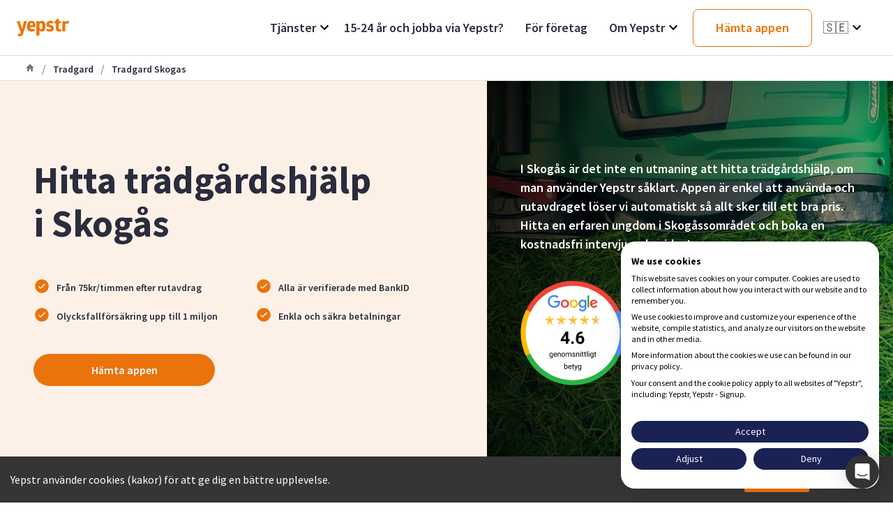

--- FILE ---
content_type: text/html; charset=utf-8
request_url: https://www.yepstr.com/se/tradgard/tradgard-skogas
body_size: 19711
content:
<!DOCTYPE html><html lang="se"><head><meta charSet="utf-8"/><meta name="viewport" content="width=device-width"/><title>Trädgårdshjälp Skogås - Våra bästa trädgårdshjälpare | Yepstr</title><meta name="description" content="I Skogås finns det fler än 37 duktiga ungdomar som gärna hjälper till med trädgården. Med appen Yepstr kan du komma i kontakt med en trädgårdshjälp nära dig red"/><meta property="og:type" content="website"/><meta name="og:title" property="og:title" content="Trädgårdshjälp Skogås - Våra bästa trädgårdshjälpare"/><meta name="og:description" property="og:description" content="I Skogås finns det fler än 37 duktiga ungdomar som gärna hjälper till med trädgården. Med appen Yepstr kan du komma i kontakt med en trädgårdshjälp nära dig red"/><meta property="og:site_name" content="Yepstr"/><meta property="og:url" content="https://www.yepstr.com/se/tradgard/tradgard-skogas"/><meta name="twitter:card" content="summary"/><meta name="twitter:title" content="Trädgårdshjälp Skogås - Våra bästa trädgårdshjälpare"/><meta name="twitter:description" content="I Skogås finns det fler än 37 duktiga ungdomar som gärna hjälper till med trädgården. Med appen Yepstr kan du komma i kontakt med en trädgårdshjälp nära dig red"/><meta name="twitter:site" content="@yepstr"/><meta name="twitter:creator" content="@yepstr"/><link rel="icon" type="image/png" href="icons/favicon.png"/><link rel="apple-touch-icon" href="icons/favicon.png"/><meta property="og:image" content="/logo/yepstr-og2.png"/><meta name="twitter:image" content="/logo/yepstr-og2.png"/><link rel="canonical" href="https://www.yepstr.com/se/tradgard/tradgard-skogas"/><link href="/favicon-16x16.png" rel="icon" type="image/png" sizes="16x16"/><link href="/favicon-32x32.png" rel="icon" type="image/png" sizes="32x32"/><link rel="apple-touch-icon" href="/apple-icon.png"/><meta name="theme-color" content="#317EFB"/><meta name="next-head-count" content="23"/><link rel="icon" type="image/x-icon" href="/icons/favicon.png"/><link rel="preconnect" href="https://fonts.googleapis.com"/><link rel="preconnect" href="https://fonts.gstatic.com" crossorigin="true"/><script async="" type="text/javascript" src="/js/newrelic.js"></script><script type="text/javascript" src="//widget.trustpilot.com/bootstrap/v5/tp.widget.bootstrap.min.js" async=""></script><link rel="preconnect" href="https://fonts.gstatic.com" crossorigin /><noscript data-n-css=""></noscript><script defer="" crossorigin="anonymous" nomodule="" src="/_next/static/chunks/polyfills-c67a75d1b6f99dc8.js"></script><script defer="" src="/_next/static/chunks/5604.323f555b02836a4f.js" crossorigin="anonymous"></script><script src="/_next/static/chunks/webpack-e3296b70c7fb39e4.js" defer="" crossorigin="anonymous"></script><script src="/_next/static/chunks/framework-552df650f343151f.js" defer="" crossorigin="anonymous"></script><script src="/_next/static/chunks/main-87d4a08b68e678cd.js" defer="" crossorigin="anonymous"></script><script src="/_next/static/chunks/pages/_app-6f91cfea69c63f65.js" defer="" crossorigin="anonymous"></script><script src="/_next/static/chunks/2edb282b-36c3e3321ff517a1.js" defer="" crossorigin="anonymous"></script><script src="/_next/static/chunks/72585f70-9791a23465b96bc7.js" defer="" crossorigin="anonymous"></script><script src="/_next/static/chunks/9483-6813c5e2b8e2810d.js" defer="" crossorigin="anonymous"></script><script src="/_next/static/chunks/3802-8e057c4b9c6e66fc.js" defer="" crossorigin="anonymous"></script><script src="/_next/static/chunks/7496-46167f6de8b98a0a.js" defer="" crossorigin="anonymous"></script><script src="/_next/static/chunks/4322-8558b17b5fffe665.js" defer="" crossorigin="anonymous"></script><script src="/_next/static/chunks/1034-7bcea65517f153ed.js" defer="" crossorigin="anonymous"></script><script src="/_next/static/chunks/pages/services/%5Bservice%5D/%5BserviceCity%5D-5f7b53e4acba8302.js" defer="" crossorigin="anonymous"></script><script src="/_next/static/NiY1XtRS9wmmox5IXLRh4/_buildManifest.js" defer="" crossorigin="anonymous"></script><script src="/_next/static/NiY1XtRS9wmmox5IXLRh4/_ssgManifest.js" defer="" crossorigin="anonymous"></script><style id="__jsx-305052485">.dd-wrapper.jsx-305052485{position:relative;height:100%}.dd-header.jsx-305052485{height:100%;display:-webkit-box;display:-webkit-flex;display:-moz-box;display:-ms-flexbox;display:flex;-webkit-box-pack:justify;-webkit-justify-content:space-between;-moz-box-pack:justify;-ms-flex-pack:justify;justify-content:space-between;-webkit-box-align:center;-webkit-align-items:center;-moz-box-align:center;-ms-flex-align:center;align-items:center;cursor:pointer}.dd-header-title.jsx-305052485{font-size:1.8rem}.dd-header.jsx-305052485 svg.jsx-305052485{width:24px;height:24px}.dd-divider-item.jsx-305052485{padding:1rem 0 .5rem;display:-webkit-box;display:-webkit-flex;display:-moz-box;display:-ms-flexbox;display:flex;-webkit-box-align:center;-webkit-align-items:center;-moz-box-align:center;-ms-flex-align:center;align-items:center}.dd-list.jsx-305052485{width:20rem;position:absolute;right:0;top:4rem;-webkit-box-shadow:0px 6px 16px rgba(0,0,0,.1);-moz-box-shadow:0px 6px 16px rgba(0,0,0,.1);box-shadow:0px 6px 16px rgba(0,0,0,.1);-webkit-border-radius:8px;-moz-border-radius:8px;border-radius:8px;background-color:#ffffff;z-index:5}.dd-list-item.jsx-305052485{padding:1.5rem 2.5rem}.dd-list-item__text.jsx-305052485{font-size:1.6rem;color:#2b2c3d}</style><style id="__jsx-2545060959">.button.jsx-2545060959{position:relative;text-decoration:none;padding:1.45rem 3.2rem;width:min-content;display:-webkit-box;display:-webkit-flex;display:-moz-box;display:-ms-flexbox;display:flex;-webkit-box-pack:center;-webkit-justify-content:center;-moz-box-pack:center;-ms-flex-pack:center;justify-content:center;-webkit-box-align:center;-webkit-align-items:center;-moz-box-align:center;-ms-flex-align:center;align-items:center;-webkit-border-radius:8px;-moz-border-radius:8px;border-radius:8px;-webkit-transition:all.2s;-moz-transition:all.2s;-o-transition:all.2s;transition:all.2s;font-size:1.8rem;font-weight:600;color:white;white-space:nowrap;-webkit-box-shadow:0;-moz-box-shadow:0;box-shadow:0;-webkit-user-select:none;-moz-user-select:none;-ms-user-select:none;user-select:none;border:none;cursor:pointer}.primary.jsx-2545060959{background-image:-webkit-linear-gradient(27.03deg,#eb730b 0%,#f59b24 100%);background-image:-moz-linear-gradient(27.03deg,#eb730b 0%,#f59b24 100%);background-image:-o-linear-gradient(27.03deg,#eb730b 0%,#f59b24 100%);background-image:linear-gradient(62.97deg,#eb730b 0%,#f59b24 100%)}.outline.jsx-2545060959{border:1px solid #eb730b;background-color:#ffffff;color:#eb730b}.button.jsx-2545060959:hover{opacity:.8}.button.jsx-2545060959:hover::after{}.button.jsx-2545060959:active,.button.jsx-2545060959:focus{outline:none;-webkit-transform:translateY(.1rem);-moz-transform:translateY(.1rem);-ms-transform:translateY(.1rem);-o-transform:translateY(.1rem);transform:translateY(.1rem)}</style><style id="__jsx-2723295629">.dd-wrapper.jsx-2723295629{position:relative;height:100%}.dd-header.jsx-2723295629{height:100%;display:-webkit-box;display:-webkit-flex;display:-moz-box;display:-ms-flexbox;display:flex;-webkit-box-pack:justify;-webkit-justify-content:space-between;-moz-box-pack:justify;-ms-flex-pack:justify;justify-content:space-between;-webkit-box-align:center;-webkit-align-items:center;-moz-box-align:center;-ms-flex-align:center;align-items:center;cursor:pointer}.dd-header-title.jsx-2723295629{font-size:1.8rem}.emoji.jsx-2723295629{margin-right:1rem}.lang-name.jsx-2723295629{display:none;margin-left:1rem}.dd-header.jsx-2723295629 svg.jsx-2723295629{width:24px;height:24px}.dd-divider-item.jsx-2723295629{padding:1rem 0 .5rem;display:-webkit-box;display:-webkit-flex;display:-moz-box;display:-ms-flexbox;display:flex;-webkit-box-align:center;-webkit-align-items:center;-moz-box-align:center;-ms-flex-align:center;align-items:center}.dd-list.jsx-2723295629{width:20rem;position:absolute;right:0;top:4rem;-webkit-box-shadow:0px 6px 16px rgba(0,0,0,.1);-moz-box-shadow:0px 6px 16px rgba(0,0,0,.1);box-shadow:0px 6px 16px rgba(0,0,0,.1);-webkit-border-radius:8px;-moz-border-radius:8px;border-radius:8px;background-color:#ffffff;z-index:5}.dd-list-item.jsx-2723295629{cursor:pointer;padding:1.5rem 2.5rem;font-weight:600}</style><style id="__jsx-2333679914">.container.jsx-2333679914{height:8rem}.navBar.jsx-2333679914{position:fixed;top:0;z-index:100;left:0;width:100%;background-color:#ffffff;display:-webkit-box;display:-webkit-flex;display:-moz-box;display:-ms-flexbox;display:flex;-webkit-box-pack:justify;-webkit-justify-content:space-between;-moz-box-pack:justify;-ms-flex-pack:justify;justify-content:space-between;-webkit-box-align:stretch;-webkit-align-items:stretch;-moz-box-align:stretch;-ms-flex-align:stretch;align-items:stretch;height:8rem;padding:0 2.4rem;border-bottom:1px solid #dddee2}.logo.jsx-2333679914{height:2.5rem}.margin-right.jsx-2333679914{margin-right:1.6rem}.nav-items.jsx-2333679914{display:-webkit-box;display:-webkit-flex;display:-moz-box;display:-ms-flexbox;display:flex;-webkit-box-align:center;-webkit-align-items:center;-moz-box-align:center;-ms-flex-align:center;align-items:center;font-size:1.6rem}.nav-items.jsx-2333679914 a.jsx-2333679914{margin:0 1.5rem;height:100%;display:-webkit-box;display:-webkit-flex;display:-moz-box;display:-ms-flexbox;display:flex;-webkit-box-pack:justify;-webkit-justify-content:space-between;-moz-box-pack:justify;-ms-flex-pack:justify;justify-content:space-between;-webkit-box-align:center;-webkit-align-items:center;-moz-box-align:center;-ms-flex-align:center;align-items:center}.nav-item.jsx-2333679914{font-size:1.8rem;font-weight:600;color:#2b2c3d}@media(max-width:40rem){.navBar.jsx-2333679914{height:5.6rem;padding-left:1.6rem}}</style><style id="__jsx-2828225847">.container.jsx-2828225847{}.navBar.jsx-2828225847{display:-webkit-box;display:-webkit-flex;display:-moz-box;display:-ms-flexbox;display:flex;-webkit-box-pack:justify;-webkit-justify-content:space-between;-moz-box-pack:justify;-ms-flex-pack:justify;justify-content:space-between;-webkit-box-align:center;-webkit-align-items:center;-moz-box-align:center;-ms-flex-align:center;align-items:center;z-index:100;width:100%;height:6.4rem;padding-left:2.4rem;border-bottom:1px solid #dddee2;background-color:#ffffff}.logo.jsx-2828225847{height:2.5rem}.margin-right.jsx-2828225847{margin-right:1.6rem}.nav-item.jsx-2828225847{display:-webkit-box;display:-webkit-flex;display:-moz-box;display:-ms-flexbox;display:flex;-webkit-box-pack:justify;-webkit-justify-content:space-between;-moz-box-pack:justify;-ms-flex-pack:justify;justify-content:space-between;color:#2b2c3d;font-weight:700;padding:1.6rem;border-bottom:1px solid #dddee2}.indentation.jsx-2828225847{padding-left:4rem}.nav-item.jsx-2828225847 svg.jsx-2828225847{width:24px;height:24px;fill:#eb730b}.divider.jsx-2828225847{height:8px;background-color:#DDDEE2;width:100%}.dropdown.jsx-2828225847{position:absolute;left:0;top:5.6rem;width:100%;background-color:#ffffff;-webkit-transform:translateX(-1200px);-moz-transform:translateX(-1200px);-ms-transform:translateX(-1200px);-o-transform:translateX(-1200px);transform:translateX(-1200px);z-index:1000}.dropdown-open.jsx-2828225847{-webkit-transform:translateX(0);-moz-transform:translateX(0);-ms-transform:translateX(0);-o-transform:translateX(0);transform:translateX(0)}.buttonContainer.jsx-2828225847{padding:0 1rem}.badgeContainer.jsx-2828225847{padding:2rem 1rem}.hamburger.jsx-2828225847{display:block;width:26px;height:13px;position:relative;margin:2.4rem;-webkit-transform:rotate(0deg);-moz-transform:rotate(0deg);-ms-transform:rotate(0deg);-o-transform:rotate(0deg);transform:rotate(0deg);-webkit-transition:.5s ease-in-out;-moz-transition:.5s ease-in-out;-o-transition:.5s ease-in-out;transition:.5s ease-in-out;cursor:pointer}.hamburger.jsx-2828225847 span.jsx-2828225847{display:block;position:absolute;height:3px;width:100%;background:#2b2c3d;-webkit-border-radius:1px;-moz-border-radius:1px;border-radius:1px;opacity:1;left:0;-webkit-transform:rotate(0deg);-moz-transform:rotate(0deg);-ms-transform:rotate(0deg);-o-transform:rotate(0deg);transform:rotate(0deg);-webkit-transition:.25s ease-in-out;-moz-transition:.25s ease-in-out;-o-transition:.25s ease-in-out;transition:.25s ease-in-out}.hamburger.jsx-2828225847 span.jsx-2828225847:nth-child(1){top:0px}.hamburger.jsx-2828225847 span.jsx-2828225847:nth-child(2),.hamburger.jsx-2828225847 span.jsx-2828225847:nth-child(3){top:7px}.hamburger.jsx-2828225847 span.jsx-2828225847:nth-child(4){top:14px}.hamburger.open.jsx-2828225847 span.jsx-2828225847:nth-child(1){top:5px;width:0%;left:50%}.hamburger.open.jsx-2828225847 span.jsx-2828225847:nth-child(2){-webkit-transform:rotate(45deg);-moz-transform:rotate(45deg);-o-transform:rotate(45deg);-ms-transform:rotate(45deg);transform:rotate(45deg)}.hamburger.open.jsx-2828225847 span.jsx-2828225847:nth-child(3){-webkit-transform:rotate(-45deg);-moz-transform:rotate(-45deg);-o-transform:rotate(-45deg);-ms-transform:rotate(-45deg);transform:rotate(-45deg)}.hamburger.open.jsx-2828225847 span.jsx-2828225847:nth-child(4){top:5px;width:0%;left:50%}@media(max-width: 42.5em){.navBar.jsx-2828225847{height:5.6rem;padding-left:1rem}.hamburger.jsx-2828225847{margin:1.6rem}}</style><style id="__jsx-1706059713">li.jsx-1706059713{color:#727585;padding:0 1rem}</style><style id="__jsx-3555603913">ol.jsx-3555603913{display:-webkit-box;display:-webkit-flex;display:-moz-box;display:-ms-flexbox;display:flex;-webkit-box-align:center;-webkit-align-items:center;-moz-box-align:center;-ms-flex-align:center;align-items:center;border-bottom:1px solid #dddee2;height:3.6rem;list-style:none;padding:1.2rem 3.6rem}span.jsx-3555603913{font-size:1.4rem;font-weight:600;color:#727585}@media(max-width: 42.5em){ol.jsx-3555603913{padding-left:1rem}}</style><style id="__jsx-2921683169">.section.jsx-2921683169{position:relative;grid-column:full-start/full-end;display:grid;grid-auto-rows:-webkit-min-content;grid-auto-rows:min-content;grid-template-columns:[full-start]minmax(7.5rem,1fr)[semi-full-start]minmax(7.5rem,1fr)[center-start]repeat(8,[col-start]minmax(-webkit-min-content,18rem)[col-end])[center-end]minmax(7.5rem,1fr)[semi-full-end]minmax(7.5rem,1fr)[full-end];grid-template-columns:[full-start]minmax(7.5rem,1fr)[semi-full-start]minmax(7.5rem,1fr)[center-start]repeat(8,[col-start]minmax(min-content,18rem)[col-end])[center-end]minmax(7.5rem,1fr)[semi-full-end]minmax(7.5rem,1fr)[full-end];background-color:white}.section--large.jsx-2921683169{padding:10rem 0}.section--medium.jsx-2921683169{padding:6.4rem 0}.section--small.jsx-2921683169{padding:4.8rem 0}.section--none.jsx-2921683169{padding:0}.section-content.jsx-2921683169{grid-column:center-start / full-end;z-index:1}.background-color.jsx-2921683169{background-color:undefined}@media(max-width: 102.4em){.section--large.jsx-2921683169{padding:4.8rem 0}.section--medium.jsx-2921683169{padding:3.2rem 0}.section--small.jsx-2921683169{padding:2.4rem 0}.section-content.jsx-2921683169{grid-column:full-start / full-end;z-index:1}}@media(max-width: 60em){.section.jsx-2921683169{grid-template-columns:[full-start]minmax(1.6rem,1fr)[semi-full-start]minmax(1.6rem,1fr)[center-start]repeat(8,[col-start]minmax(-webkit-min-content,18rem)[col-end])[center-end]minmax(1.6rem,1fr)[semi-full-end]minmax(1.6rem,1fr)[full-end];grid-template-columns:[full-start]minmax(1.6rem,1fr)[semi-full-start]minmax(1.6rem,1fr)[center-start]repeat(8,[col-start]minmax(min-content,18rem)[col-end])[center-end]minmax(1.6rem,1fr)[semi-full-end]minmax(1.6rem,1fr)[full-end]}.section--large.jsx-2921683169{padding:4.8rem 0}.section--medium.jsx-2921683169{padding:3.2rem 0}.section--small.jsx-2921683169{padding:2.4rem 0}.section-content.jsx-2921683169{grid-column:full-start / full-end;z-index:1}}@media(max-width: 42.5em){.section.jsx-2921683169{grid-template-columns:[full-start]minmax(.8rem,1fr)[semi-full-start]minmax(.8rem,1fr)[center-start]repeat(8,[col-start]minmax(-webkit-min-content,18rem)[col-end])[center-end]minmax(.8rem,1fr)[semi-full-end]minmax(.8rem,1fr)[full-end];grid-template-columns:[full-start]minmax(.8rem,1fr)[semi-full-start]minmax(.8rem,1fr)[center-start]repeat(8,[col-start]minmax(min-content,18rem)[col-end])[center-end]minmax(.8rem,1fr)[semi-full-end]minmax(.8rem,1fr)[full-end]}.section-content.jsx-2921683169{grid-column:full-start / full-end;z-index:1}}</style><style id="__jsx-494900464">.button.jsx-494900464{position:relative;text-decoration:none;padding:1.45rem 3.2rem;width:100%;display:-webkit-box;display:-webkit-flex;display:-moz-box;display:-ms-flexbox;display:flex;-webkit-box-pack:center;-webkit-justify-content:center;-moz-box-pack:center;-ms-flex-pack:center;justify-content:center;-webkit-box-align:center;-webkit-align-items:center;-moz-box-align:center;-ms-flex-align:center;align-items:center;-webkit-border-radius:8px;-moz-border-radius:8px;border-radius:8px;-webkit-transition:all.2s;-moz-transition:all.2s;-o-transition:all.2s;transition:all.2s;font-size:1.8rem;font-weight:600;color:white;white-space:nowrap;-webkit-box-shadow:0 6px 16px rgba(0, 0, 0, 0.1);-moz-box-shadow:0 6px 16px rgba(0, 0, 0, 0.1);box-shadow:0 6px 16px rgba(0, 0, 0, 0.1);-webkit-user-select:none;-moz-user-select:none;-ms-user-select:none;user-select:none;border:none;cursor:pointer}.primary.jsx-494900464{background-image:-webkit-linear-gradient(27.03deg,#eb730b 0%,#f59b24 100%);background-image:-moz-linear-gradient(27.03deg,#eb730b 0%,#f59b24 100%);background-image:-o-linear-gradient(27.03deg,#eb730b 0%,#f59b24 100%);background-image:linear-gradient(62.97deg,#eb730b 0%,#f59b24 100%)}.outline.jsx-494900464{border:1px solid #eb730b;background-color:#ffffff;color:#eb730b}.button.jsx-494900464:hover{opacity:.8}.button.jsx-494900464:hover::after{}.button.jsx-494900464:active,.button.jsx-494900464:focus{outline:none;-webkit-transform:translateY(.1rem);-moz-transform:translateY(.1rem);-ms-transform:translateY(.1rem);-o-transform:translateY(.1rem);transform:translateY(.1rem)}</style><style id="__jsx-2425546105">.section.jsx-2425546105{position:relative;grid-column:full-start/full-end;display:grid;grid-auto-rows:-webkit-min-content;grid-auto-rows:min-content;grid-template-columns:[full-start]minmax(7.5rem,1fr)[semi-full-start]minmax(7.5rem,1fr)[center-start]repeat(8,[col-start]minmax(-webkit-min-content,18rem)[col-end])[center-end]minmax(7.5rem,1fr)[semi-full-end]minmax(7.5rem,1fr)[full-end];grid-template-columns:[full-start]minmax(7.5rem,1fr)[semi-full-start]minmax(7.5rem,1fr)[center-start]repeat(8,[col-start]minmax(min-content,18rem)[col-end])[center-end]minmax(7.5rem,1fr)[semi-full-end]minmax(7.5rem,1fr)[full-end];background-color:white}.section--large.jsx-2425546105{padding:10rem 0}.section--medium.jsx-2425546105{padding:6.4rem 0}.section--small.jsx-2425546105{padding:4.8rem 0}.section--none.jsx-2425546105{padding:0}.section-content.jsx-2425546105{grid-column:center-start / center-end;z-index:1}.background-color.jsx-2425546105{background-color:undefined}@media(max-width: 102.4em){.section--large.jsx-2425546105{padding:4.8rem 0}.section--medium.jsx-2425546105{padding:3.2rem 0}.section--small.jsx-2425546105{padding:2.4rem 0}.section-content.jsx-2425546105{grid-column:center-start / center-end;z-index:1}}@media(max-width: 60em){.section.jsx-2425546105{grid-template-columns:[full-start]minmax(1.6rem,1fr)[semi-full-start]minmax(1.6rem,1fr)[center-start]repeat(8,[col-start]minmax(-webkit-min-content,18rem)[col-end])[center-end]minmax(1.6rem,1fr)[semi-full-end]minmax(1.6rem,1fr)[full-end];grid-template-columns:[full-start]minmax(1.6rem,1fr)[semi-full-start]minmax(1.6rem,1fr)[center-start]repeat(8,[col-start]minmax(min-content,18rem)[col-end])[center-end]minmax(1.6rem,1fr)[semi-full-end]minmax(1.6rem,1fr)[full-end]}.section--large.jsx-2425546105{padding:4.8rem 0}.section--medium.jsx-2425546105{padding:3.2rem 0}.section--small.jsx-2425546105{padding:2.4rem 0}.section-content.jsx-2425546105{grid-column:center-start / center-end;z-index:1}}@media(max-width: 42.5em){.section.jsx-2425546105{grid-template-columns:[full-start]minmax(.8rem,1fr)[semi-full-start]minmax(.8rem,1fr)[center-start]repeat(8,[col-start]minmax(-webkit-min-content,18rem)[col-end])[center-end]minmax(.8rem,1fr)[semi-full-end]minmax(.8rem,1fr)[full-end];grid-template-columns:[full-start]minmax(.8rem,1fr)[semi-full-start]minmax(.8rem,1fr)[center-start]repeat(8,[col-start]minmax(min-content,18rem)[col-end])[center-end]minmax(.8rem,1fr)[semi-full-end]minmax(.8rem,1fr)[full-end]}.section-content.jsx-2425546105{grid-column:center-start / center-end;z-index:1}}</style><style id="__jsx-3572100739">.content.jsx-3572100739{padding:0 3.2rem 3.2rem 3.2rem}.title.jsx-3572100739{text-align:center;font-size:3.2rem;font-weight:700}.paragraph.jsx-3572100739{text-align:center}@media(max-width: 42.5em){.content.jsx-3572100739{padding:0 1.6rem 1.6rem 1.6rem}.title.jsx-3572100739{font-size:2.4rem}}</style><style id="__jsx-3299574528">.header.jsx-3299574528{display:grid;grid-template-columns:1.6fr 1.4fr;min-height:540px}.button.jsx-3299574528{width:260px;background-color:#eb730b;color:#ffffff;-webkit-border-radius:25px;-moz-border-radius:25px;border-radius:25px;padding:13px 24px;text-align:center;font-size:16px}.header__box-left.jsx-3299574528{display:grid;-webkit-align-content:center;-ms-flex-line-pack:center;align-content:center;padding:48px}.header__box-right.jsx-3299574528{padding:48px;display:grid;-webkit-align-content:center;-ms-flex-line-pack:center;align-content:center}.header__background-image.jsx-3299574528{height:100%;background-image:-webkit-linear-gradient(320deg,rgba(0,0,0,.9)0%,rgba(0,0,0,0)100%),url(https://res.cloudinary.com/yepstr/image/upload/v1591727746/tradgard_a01eedaee5.jpg);background-image:-moz-linear-gradient(320deg,rgba(0,0,0,.9)0%,rgba(0,0,0,0)100%),url(https://res.cloudinary.com/yepstr/image/upload/v1591727746/tradgard_a01eedaee5.jpg);background-image:-o-linear-gradient(320deg,rgba(0,0,0,.9)0%,rgba(0,0,0,0)100%),url(https://res.cloudinary.com/yepstr/image/upload/v1591727746/tradgard_a01eedaee5.jpg);background-image:linear-gradient(130deg,rgba(0,0,0,.9)0%,rgba(0,0,0,0)100%),url(https://res.cloudinary.com/yepstr/image/upload/v1591727746/tradgard_a01eedaee5.jpg);-webkit-background-size:cover;-moz-background-size:cover;-o-background-size:cover;background-size:cover;background-repeat:no-repeat;background-position:center}.header__title.jsx-3299574528{text-align:left;max-width:50rem}.header__subtitle.jsx-3299574528{text-align:center;font-size:1.4rem}.header__review.jsx-3299574528{width:150px;height:150px;margin-top:32px}.paragraph.jsx-3299574528{color:#ffffff;font-weight:600}.hidden.jsx-3299574528{display:none}.yeps.jsx-3299574528{display:-webkit-box;display:-webkit-flex;display:-moz-box;display:-ms-flexbox;display:flex;-webkit-box-orient:vertical;-webkit-box-direction:normal;-webkit-flex-direction:column;-moz-box-orient:vertical;-moz-box-direction:normal;-ms-flex-direction:column;flex-direction:column;-webkit-box-align:center;-webkit-align-items:center;-moz-box-align:center;-ms-flex-align:center;align-items:center}.bullet-list.jsx-3299574528{display:grid;grid-template-columns:1fr 1fr;-webkit-column-gap:34px;-moz-column-gap:34px;column-gap:34px;row-gap:13px}.bullet-list__item.jsx-3299574528{display:-webkit-box;display:-webkit-flex;display:-moz-box;display:-ms-flexbox;display:flex;-webkit-box-align:center;-webkit-align-items:center;-moz-box-align:center;-ms-flex-align:center;align-items:center}.bullet-list__item-text.jsx-3299574528{font-size:1.4rem;font-weight:600;margin-left:9px}.search.jsx-3299574528{border:1.5px solid #eb730b;-webkit-border-radius:8px;-moz-border-radius:8px;border-radius:8px;overflow:hidden;background-color:#ffffff;-webkit-box-shadow:0px 12px 25px rgba(0,0,0,.1);-moz-box-shadow:0px 12px 25px rgba(0,0,0,.1);box-shadow:0px 12px 25px rgba(0,0,0,.1)}.search__container.jsx-3299574528{display:-webkit-box;display:-webkit-flex;display:-moz-box;display:-ms-flexbox;display:flex;-webkit-box-align:center;-webkit-align-items:center;-moz-box-align:center;-ms-flex-align:center;align-items:center;padding:1rem 2.4rem}.search__form.jsx-3299574528{display:-webkit-box;display:-webkit-flex;display:-moz-box;display:-ms-flexbox;display:flex;-webkit-box-align:center;-webkit-align-items:center;-moz-box-align:center;-ms-flex-align:center;align-items:center;width:100%}.search__label.jsx-3299574528{max-width:13rem}.search__button.jsx-3299574528{padding:1rem 0rem 1rem 1.5rem;color:#eb730b}.num-yeps.jsx-3299574528{font-size:1.8rem;margin:3rem 0;margin:48px 0;max-width:400px;text-align:center;color:#2b2c3d;font-weight:400}.loader.jsx-3299574528{display:-webkit-box;display:-webkit-flex;display:-moz-box;display:-ms-flexbox;display:flex}.error.jsx-3299574528{display:-webkit-box;display:-webkit-flex;display:-moz-box;display:-ms-flexbox;display:flex;-webkit-box-align:center;-webkit-align-items:center;-moz-box-align:center;-ms-flex-align:center;align-items:center;font-size:1.4rem;color:#e14d62}.error__label.jsx-3299574528{margin-left:8px}.input-container.jsx-3299574528{-webkit-box-flex:1;-webkit-flex:1;-moz-box-flex:1;-ms-flex:1;flex:1;width:37rem}.input.jsx-3299574528{border:none;-webkit-border-radius:8px;-moz-border-radius:8px;border-radius:8px}.yep-list.jsx-3299574528{display:grid;grid-template-columns:1fr 1fr 1fr 1fr 1fr;grid-column-gap:8px;max-width:110rem}.yep-list__card.jsx-3299574528{border:1px solid #dddee2;-webkit-border-radius:8px;-moz-border-radius:8px;border-radius:8px;padding:15px;min-height:18rem;cursor:pointer}.card__header.jsx-3299574528{display:-webkit-box;display:-webkit-flex;display:-moz-box;display:-ms-flexbox;display:flex;-webkit-box-align:center;-webkit-align-items:center;-moz-box-align:center;-ms-flex-align:center;align-items:center}.card__avatar.jsx-3299574528{width:48px;height:48px;-webkit-border-radius:24px;-moz-border-radius:24px;border-radius:24px;margin-right:16px}.card__name.jsx-3299574528{font-size:1.6rem}.card__description.jsx-3299574528{font-size:1.4rem;overflow:hidden;-o-text-overflow:ellipsis;text-overflow:ellipsis;display:-webkit-box;-webkit-box-orient:vertical;-webkit-line-clamp:4}.footer.jsx-3299574528{text-align:center;max-width:59rem;font-size:1.4rem;line-height:2rem;color:#727585}.spinner-box.jsx-3299574528{display:-webkit-box;display:-webkit-flex;display:-moz-box;display:-ms-flexbox;display:flex;-webkit-box-pack:center;-webkit-justify-content:center;-moz-box-pack:center;-ms-flex-pack:center;justify-content:center;-webkit-box-align:center;-webkit-align-items:center;-moz-box-align:center;-ms-flex-align:center;align-items:center;background-color:transparent;margin-right:1rem}.three-quarter-spinner.jsx-3299574528{width:1.8rem;height:1.8rem;border:2px solid #eb730b;border-top:2px solid transparent;-webkit-border-radius:50%;-moz-border-radius:50%;border-radius:50%;-webkit-animation:spin.5s linear 0s infinite;-moz-animation:spin.5s linear 0s infinite;-o-animation:spin.5s linear 0s infinite;animation:spin.5s linear 0s infinite}.hideOnDesktop.jsx-3299574528{display:none}.hideOnTablet.jsx-3299574528{}@-webkit-keyframes spin{from{-webkit-transform:rotate(0);transform:rotate(0)}to{-webkit-transform:rotate(359deg);transform:rotate(359deg)}}@-moz-keyframes spin{from{-moz-transform:rotate(0);transform:rotate(0)}to{-moz-transform:rotate(359deg);transform:rotate(359deg)}}@-o-keyframes spin{from{-o-transform:rotate(0);transform:rotate(0)}to{-o-transform:rotate(359deg);transform:rotate(359deg)}}@keyframes spin{from{-webkit-transform:rotate(0);-moz-transform:rotate(0);-o-transform:rotate(0);transform:rotate(0)}to{-webkit-transform:rotate(359deg);-moz-transform:rotate(359deg);-o-transform:rotate(359deg);transform:rotate(359deg)}}@media(max-width: 102.4em){.header.jsx-3299574528{grid-template-columns:1.2fr 1fr}}@media(max-width: 60em){.header.jsx-3299574528{grid-template-columns:1fr;min-height:auto}.header__box-left.jsx-3299574528{justify-items:center;padding:4rem}.header__title.jsx-3299574528{text-align:center}.yep-list__card.jsx-3299574528{border:none;border-top:1px solid #dddee2;-webkit-border-radius:0;-moz-border-radius:0;border-radius:0;min-height:16rem}.bullet-list__item-text.jsx-3299574528{font-weight:600}.search.jsx-3299574528{position:relative;-webkit-box-orient:vertical;-webkit-box-direction:normal;-webkit-flex-direction:column;-moz-box-orient:vertical;-moz-box-direction:normal;-ms-flex-direction:column;flex-direction:column;border:none;width:100%}.search__container.jsx-3299574528{-webkit-box-orient:vertical;-webkit-box-direction:normal;-webkit-flex-direction:column;-moz-box-orient:vertical;-moz-box-direction:normal;-ms-flex-direction:column;flex-direction:column}.search__form.jsx-3299574528{-webkit-box-orient:vertical;-webkit-box-direction:normal;-webkit-flex-direction:column;-moz-box-orient:vertical;-moz-box-direction:normal;-ms-flex-direction:column;flex-direction:column}.search__label.jsx-3299574528{max-width:inherit;margin-bottom:2rem}.input-container.jsx-3299574528{width:100%;margin-bottom:2rem}.input.jsx-3299574528{background-color:#ffffff;border:2px solid #eb730b;-webkit-border-radius:4px;-moz-border-radius:4px;border-radius:4px;padding:17px;margin-left:0}.hideOnDesktop.jsx-3299574528{display:inherit}.hideOnTablet.jsx-3299574528{display:none}}</style><style id="__jsx-aba6a9c802326d28">.heading.jsx-aba6a9c802326d28{text-align:center}</style><style id="__jsx-499009772">.section.jsx-499009772{position:relative;grid-column:full-start/full-end;display:grid;grid-auto-rows:-webkit-min-content;grid-auto-rows:min-content;grid-template-columns:[full-start]minmax(7.5rem,1fr)[semi-full-start]minmax(7.5rem,1fr)[center-start]repeat(8,[col-start]minmax(-webkit-min-content,18rem)[col-end])[center-end]minmax(7.5rem,1fr)[semi-full-end]minmax(7.5rem,1fr)[full-end];grid-template-columns:[full-start]minmax(7.5rem,1fr)[semi-full-start]minmax(7.5rem,1fr)[center-start]repeat(8,[col-start]minmax(min-content,18rem)[col-end])[center-end]minmax(7.5rem,1fr)[semi-full-end]minmax(7.5rem,1fr)[full-end];background-color:white}.section--large.jsx-499009772{padding:10rem 0}.section--medium.jsx-499009772{padding:6.4rem 0}.section--small.jsx-499009772{padding:4.8rem 0}.section--none.jsx-499009772{padding:0}.section-content.jsx-499009772{grid-column:center-start / center-end;z-index:1}.background-color.jsx-499009772{background-color:#2b2c3d}@media(max-width: 102.4em){.section--large.jsx-499009772{padding:4.8rem 0}.section--medium.jsx-499009772{padding:3.2rem 0}.section--small.jsx-499009772{padding:2.4rem 0}.section-content.jsx-499009772{grid-column:center-start / center-end;z-index:1}}@media(max-width: 60em){.section.jsx-499009772{grid-template-columns:[full-start]minmax(1.6rem,1fr)[semi-full-start]minmax(1.6rem,1fr)[center-start]repeat(8,[col-start]minmax(-webkit-min-content,18rem)[col-end])[center-end]minmax(1.6rem,1fr)[semi-full-end]minmax(1.6rem,1fr)[full-end];grid-template-columns:[full-start]minmax(1.6rem,1fr)[semi-full-start]minmax(1.6rem,1fr)[center-start]repeat(8,[col-start]minmax(min-content,18rem)[col-end])[center-end]minmax(1.6rem,1fr)[semi-full-end]minmax(1.6rem,1fr)[full-end]}.section--large.jsx-499009772{padding:4.8rem 0}.section--medium.jsx-499009772{padding:3.2rem 0}.section--small.jsx-499009772{padding:2.4rem 0}.section-content.jsx-499009772{grid-column:center-start / center-end;z-index:1}}@media(max-width: 42.5em){.section.jsx-499009772{grid-template-columns:[full-start]minmax(.8rem,1fr)[semi-full-start]minmax(.8rem,1fr)[center-start]repeat(8,[col-start]minmax(-webkit-min-content,18rem)[col-end])[center-end]minmax(.8rem,1fr)[semi-full-end]minmax(.8rem,1fr)[full-end];grid-template-columns:[full-start]minmax(.8rem,1fr)[semi-full-start]minmax(.8rem,1fr)[center-start]repeat(8,[col-start]minmax(min-content,18rem)[col-end])[center-end]minmax(.8rem,1fr)[semi-full-end]minmax(.8rem,1fr)[full-end]}.section-content.jsx-499009772{grid-column:center-start / center-end;z-index:1}}</style><style id="__jsx-365246776">.image-wrapper.jsx-365246776{position:relative;display:-webkit-box;display:-webkit-flex;display:-moz-box;display:-ms-flexbox;display:flex;-webkit-box-pack:center;-webkit-justify-content:center;-moz-box-pack:center;-ms-flex-pack:center;justify-content:center;-webkit-box-align:start;-webkit-align-items:flex-start;-moz-box-align:start;-ms-flex-align:start;align-items:flex-start;overflow:hidden}.square.jsx-365246776{position:relative;width:100%;height:100%}.square.jsx-365246776:after{content:"";display:block;padding-bottom:100%}.square.jsx-365246776 img.jsx-365246776{position:absolute;top:0;bottom:0;left:0;right:0;width:100%;height:100%;-o-object-fit:cover;object-fit:cover;-o-object-position:center;object-position:center}@media(max-width: 42.5em){.square.jsx-365246776:after{padding-bottom:74%}}</style><style id="__jsx-2554480906">.button.jsx-2554480906{position:relative;text-decoration:none;padding:1.45rem 3.2rem;width:min-content;display:-webkit-box;display:-webkit-flex;display:-moz-box;display:-ms-flexbox;display:flex;-webkit-box-pack:center;-webkit-justify-content:center;-moz-box-pack:center;-ms-flex-pack:center;justify-content:center;-webkit-box-align:center;-webkit-align-items:center;-moz-box-align:center;-ms-flex-align:center;align-items:center;-webkit-border-radius:8px;-moz-border-radius:8px;border-radius:8px;-webkit-transition:all.2s;-moz-transition:all.2s;-o-transition:all.2s;transition:all.2s;font-size:1.8rem;font-weight:600;color:white;white-space:nowrap;-webkit-box-shadow:0 6px 16px rgba(0, 0, 0, 0.1);-moz-box-shadow:0 6px 16px rgba(0, 0, 0, 0.1);box-shadow:0 6px 16px rgba(0, 0, 0, 0.1);-webkit-user-select:none;-moz-user-select:none;-ms-user-select:none;user-select:none;border:none;cursor:pointer}.primary.jsx-2554480906{background-image:-webkit-linear-gradient(27.03deg,#eb730b 0%,#f59b24 100%);background-image:-moz-linear-gradient(27.03deg,#eb730b 0%,#f59b24 100%);background-image:-o-linear-gradient(27.03deg,#eb730b 0%,#f59b24 100%);background-image:linear-gradient(62.97deg,#eb730b 0%,#f59b24 100%)}.outline.jsx-2554480906{border:1px solid #eb730b;background-color:#ffffff;color:#eb730b}.button.jsx-2554480906:hover{opacity:.8}.button.jsx-2554480906:hover::after{}.button.jsx-2554480906:active,.button.jsx-2554480906:focus{outline:none;-webkit-transform:translateY(.1rem);-moz-transform:translateY(.1rem);-ms-transform:translateY(.1rem);-o-transform:translateY(.1rem);transform:translateY(.1rem)}</style><style id="__jsx-2885645126">.container.jsx-2885645126{display:-webkit-box;display:-webkit-flex;display:-moz-box;display:-ms-flexbox;display:flex;-webkit-box-orient:vertical;-webkit-box-direction:normal;-webkit-flex-direction:column;-moz-box-orient:vertical;-moz-box-direction:normal;-ms-flex-direction:column;flex-direction:column;-webkit-box-align:center;-webkit-align-items:center;-moz-box-align:center;-ms-flex-align:center;align-items:center}.circle.jsx-2885645126{position:absolute;bottom:0;left:50%;-webkit-transform:translate(-50%,0);-moz-transform:translate(-50%,0);-ms-transform:translate(-50%,0);-o-transform:translate(-50%,0);transform:translate(-50%,0);margin:0 auto;display:-webkit-box;display:-webkit-flex;display:-moz-box;display:-ms-flexbox;display:flex;-webkit-box-pack:center;-webkit-justify-content:center;-moz-box-pack:center;-ms-flex-pack:center;justify-content:center;-webkit-box-align:center;-webkit-align-items:center;-moz-box-align:center;-ms-flex-align:center;align-items:center;width:3.2rem;height:3.2rem;border:1px solid #2b2c3d;-webkit-border-radius:50%;-moz-border-radius:50%;border-radius:50%;-webkit-transform:translateY(1.6rem);-moz-transform:translateY(1.6rem);-ms-transform:translateY(1.6rem);-o-transform:translateY(1.6rem);transform:translateY(1.6rem);background-color:#ffffff}.title.jsx-2885645126{text-align:center;max-width:75rem;margin:0 auto;font-size:3.8rem}.list.jsx-2885645126{display:grid;grid-template-columns:1fr 1fr 1fr;grid-gap:3.2rem}.item.jsx-2885645126{display:-webkit-box;display:-webkit-flex;display:-moz-box;display:-ms-flexbox;display:flex;-webkit-box-orient:vertical;-webkit-box-direction:normal;-webkit-flex-direction:column;-moz-box-orient:vertical;-moz-box-direction:normal;-ms-flex-direction:column;flex-direction:column;-webkit-box-align:center;-webkit-align-items:center;-moz-box-align:center;-ms-flex-align:center;align-items:center;border:1px solid #dddee2;padding:16px;-webkit-border-radius:8px;-moz-border-radius:8px;border-radius:8px}.item__image.jsx-2885645126{position:relative;-webkit-border-radius:4px;-moz-border-radius:4px;border-radius:4px}.item__heading.jsx-2885645126{font-size:2.4rem;margin:0 0 .8rem}.item__text.jsx-2885645126{font-size:1.8rem}@media(max-width: 60em){.item__heading.jsx-2885645126{font-size:2rem}.item__text.jsx-2885645126{font-size:1.6rem}}@media(max-width: 42.5em){.list.jsx-2885645126{grid-template-columns:1fr}.item__content.jsx-2885645126{-webkit-box-flex:1;-webkit-flex:1;-moz-box-flex:1;-ms-flex:1;flex:1;margin-top:1.6rem;margin-bottom:1.6rem}}</style><style id="__jsx-2612241882">.section.jsx-2612241882{position:relative;grid-column:full-start/full-end;display:grid;grid-auto-rows:-webkit-min-content;grid-auto-rows:min-content;grid-template-columns:[full-start]minmax(7.5rem,1fr)[semi-full-start]minmax(7.5rem,1fr)[center-start]repeat(8,[col-start]minmax(-webkit-min-content,18rem)[col-end])[center-end]minmax(7.5rem,1fr)[semi-full-end]minmax(7.5rem,1fr)[full-end];grid-template-columns:[full-start]minmax(7.5rem,1fr)[semi-full-start]minmax(7.5rem,1fr)[center-start]repeat(8,[col-start]minmax(min-content,18rem)[col-end])[center-end]minmax(7.5rem,1fr)[semi-full-end]minmax(7.5rem,1fr)[full-end];background-color:white}.section--large.jsx-2612241882{padding:10rem 0}.section--medium.jsx-2612241882{padding:6.4rem 0}.section--small.jsx-2612241882{padding:4.8rem 0}.section--none.jsx-2612241882{padding:0}.section-content.jsx-2612241882{grid-column:center-start / center-end;z-index:1}.background-color.jsx-2612241882{background-color:#ffffff}@media(max-width: 102.4em){.section--large.jsx-2612241882{padding:4.8rem 0}.section--medium.jsx-2612241882{padding:3.2rem 0}.section--small.jsx-2612241882{padding:2.4rem 0}.section-content.jsx-2612241882{grid-column:center-start / center-end;z-index:1}}@media(max-width: 60em){.section.jsx-2612241882{grid-template-columns:[full-start]minmax(1.6rem,1fr)[semi-full-start]minmax(1.6rem,1fr)[center-start]repeat(8,[col-start]minmax(-webkit-min-content,18rem)[col-end])[center-end]minmax(1.6rem,1fr)[semi-full-end]minmax(1.6rem,1fr)[full-end];grid-template-columns:[full-start]minmax(1.6rem,1fr)[semi-full-start]minmax(1.6rem,1fr)[center-start]repeat(8,[col-start]minmax(min-content,18rem)[col-end])[center-end]minmax(1.6rem,1fr)[semi-full-end]minmax(1.6rem,1fr)[full-end]}.section--large.jsx-2612241882{padding:4.8rem 0}.section--medium.jsx-2612241882{padding:3.2rem 0}.section--small.jsx-2612241882{padding:2.4rem 0}.section-content.jsx-2612241882{grid-column:center-start / center-end;z-index:1}}@media(max-width: 42.5em){.section.jsx-2612241882{grid-template-columns:[full-start]minmax(.8rem,1fr)[semi-full-start]minmax(.8rem,1fr)[center-start]repeat(8,[col-start]minmax(-webkit-min-content,18rem)[col-end])[center-end]minmax(.8rem,1fr)[semi-full-end]minmax(.8rem,1fr)[full-end];grid-template-columns:[full-start]minmax(.8rem,1fr)[semi-full-start]minmax(.8rem,1fr)[center-start]repeat(8,[col-start]minmax(min-content,18rem)[col-end])[center-end]minmax(.8rem,1fr)[semi-full-end]minmax(.8rem,1fr)[full-end]}.section-content.jsx-2612241882{grid-column:center-start / center-end;z-index:1}}</style><style id="__jsx-3991263709">.title.jsx-3991263709{text-align:center}.list.jsx-3991263709{display:grid;grid-template-columns:1fr 1fr 1fr 1fr 1fr;justify-items:center}.list.jsx-3991263709 div.jsx-3991263709{width:10rem;padding:.8rem .8rem .8rem 0}@media(max-width: 60em){.list.jsx-3991263709{grid-template-columns:1fr 1fr 1fr 1fr}}@media(max-width: 42.5em){.list.jsx-3991263709{grid-template-columns:1fr 1fr;justify-items:flex-start}}</style><style id="__jsx-3430716426">.section.jsx-3430716426{position:relative;grid-column:full-start/full-end;display:grid;grid-auto-rows:-webkit-min-content;grid-auto-rows:min-content;grid-template-columns:[full-start]minmax(7.5rem,1fr)[semi-full-start]minmax(7.5rem,1fr)[center-start]repeat(8,[col-start]minmax(-webkit-min-content,18rem)[col-end])[center-end]minmax(7.5rem,1fr)[semi-full-end]minmax(7.5rem,1fr)[full-end];grid-template-columns:[full-start]minmax(7.5rem,1fr)[semi-full-start]minmax(7.5rem,1fr)[center-start]repeat(8,[col-start]minmax(min-content,18rem)[col-end])[center-end]minmax(7.5rem,1fr)[semi-full-end]minmax(7.5rem,1fr)[full-end];background-color:white}.section--large.jsx-3430716426{padding:10rem 0}.section--medium.jsx-3430716426{padding:6.4rem 0}.section--small.jsx-3430716426{padding:4.8rem 0}.section--none.jsx-3430716426{padding:0}.section-content.jsx-3430716426{grid-column:center-start / center-end;z-index:1}.background-color.jsx-3430716426{background-color:#f5f5f6}@media(max-width: 102.4em){.section--large.jsx-3430716426{padding:4.8rem 0}.section--medium.jsx-3430716426{padding:3.2rem 0}.section--small.jsx-3430716426{padding:2.4rem 0}.section-content.jsx-3430716426{grid-column:center-start / center-end;z-index:1}}@media(max-width: 60em){.section.jsx-3430716426{grid-template-columns:[full-start]minmax(1.6rem,1fr)[semi-full-start]minmax(1.6rem,1fr)[center-start]repeat(8,[col-start]minmax(-webkit-min-content,18rem)[col-end])[center-end]minmax(1.6rem,1fr)[semi-full-end]minmax(1.6rem,1fr)[full-end];grid-template-columns:[full-start]minmax(1.6rem,1fr)[semi-full-start]minmax(1.6rem,1fr)[center-start]repeat(8,[col-start]minmax(min-content,18rem)[col-end])[center-end]minmax(1.6rem,1fr)[semi-full-end]minmax(1.6rem,1fr)[full-end]}.section--large.jsx-3430716426{padding:4.8rem 0}.section--medium.jsx-3430716426{padding:3.2rem 0}.section--small.jsx-3430716426{padding:2.4rem 0}.section-content.jsx-3430716426{grid-column:center-start / center-end;z-index:1}}@media(max-width: 42.5em){.section.jsx-3430716426{grid-template-columns:[full-start]minmax(.8rem,1fr)[semi-full-start]minmax(.8rem,1fr)[center-start]repeat(8,[col-start]minmax(-webkit-min-content,18rem)[col-end])[center-end]minmax(.8rem,1fr)[semi-full-end]minmax(.8rem,1fr)[full-end];grid-template-columns:[full-start]minmax(.8rem,1fr)[semi-full-start]minmax(.8rem,1fr)[center-start]repeat(8,[col-start]minmax(min-content,18rem)[col-end])[center-end]minmax(.8rem,1fr)[semi-full-end]minmax(.8rem,1fr)[full-end]}.section-content.jsx-3430716426{grid-column:center-start / center-end;z-index:1}}</style><style id="__jsx-3531264319">.container.jsx-3531264319{display:grid;grid-gap:2.8rem;grid-template-areas:"logo services read-more help button"}.logo.jsx-3531264319{grid-area:logo;margin-top:.8rem}.logo.jsx-3531264319 img.jsx-3531264319{width:15rem}.heading.jsx-3531264319{font-size:2rem}.link.jsx-3531264319{margin:1.6rem 0;display:block;color:#2b2c3d}.link--phone.jsx-3531264319{margin-top:.5rem}.service.jsx-3531264319{grid-area:services}.read-more.jsx-3531264319{grid-area:read-more}.help.jsx-3531264319{grid-area:help}.button.jsx-3531264319{grid-area:button}@media(max-width: 60em){.container.jsx-3531264319{grid-template-areas:"logo logo logo logo""services read-more help button"}}@media(max-width: 42.5em){.container.jsx-3531264319{grid-template-areas:"logo""services""read-more""help""button"}.list.jsx-3531264319{-webkit-box-orient:vertical;-webkit-box-direction:normal;-webkit-flex-direction:column;-moz-box-orient:vertical;-moz-box-direction:normal;-ms-flex-direction:column;flex-direction:column}}</style><style id="__jsx-438414731">.main.jsx-438414731{display:-webkit-box;display:-webkit-flex;display:-moz-box;display:-ms-flexbox;display:flex;-webkit-box-orient:vertical;-webkit-box-direction:normal;-webkit-flex-direction:column;-moz-box-orient:vertical;-moz-box-direction:normal;-ms-flex-direction:column;flex-direction:column}.navbar-mobile.jsx-438414731{display:none}.grid.jsx-438414731{display:grid;grid-auto-rows:-webkit-min-content;grid-auto-rows:min-content;grid-template-columns:[full-start]minmax(6rem,1fr)[semi-full-start]minmax(6rem,1fr)[center-start]repeat(8,[col-start]minmax(-webkit-min-content,18rem)[col-end])[center-end]minmax(6rem,1fr)[semi-full-end]minmax(12rem,1fr)[full-end];grid-template-columns:[full-start]minmax(6rem,1fr)[semi-full-start]minmax(6rem,1fr)[center-start]repeat(8,[col-start]minmax(min-content,18rem)[col-end])[center-end]minmax(6rem,1fr)[semi-full-end]minmax(12rem,1fr)[full-end]}@media(max-width: 60em){.grid.jsx-438414731{grid-template-columns:[full-start]minmax(3rem,1fr)[semi-full-start]minmax(3rem,1fr)[center-start]repeat(8,[col-start]minmax(-webkit-min-content,18rem)[col-end])[center-end]minmax(3rem,1fr)[semi-full-end]minmax(3rem,1fr)[full-end];grid-template-columns:[full-start]minmax(3rem,1fr)[semi-full-start]minmax(3rem,1fr)[center-start]repeat(8,[col-start]minmax(min-content,18rem)[col-end])[center-end]minmax(3rem,1fr)[semi-full-end]minmax(3rem,1fr)[full-end]}.navbar.jsx-438414731{display:none}.navbar-mobile.jsx-438414731{display:block;z-index:100}}@media(max-width: 42.5em){.grid.jsx-438414731{grid-template-columns:[full-start]minmax(1rem,1fr)[semi-full-start]minmax(1rem,1fr)[center-start]repeat(8,[col-start]minmax(-webkit-min-content,18rem)[col-end])[center-end]minmax(1rem,1fr)[semi-full-end]minmax(1rem,1fr)[full-end];grid-template-columns:[full-start]minmax(1rem,1fr)[semi-full-start]minmax(1rem,1fr)[center-start]repeat(8,[col-start]minmax(min-content,18rem)[col-end])[center-end]minmax(1rem,1fr)[semi-full-end]minmax(1rem,1fr)[full-end]}}</style><style id="__jsx-aa8ba5a853084290">@font-face{font-family:"Source Sans Pro";font-style:normal;font-weight:400;font-display:swap}@font-face{font-family:"Source Sans Pro";font-style:normal;font-weight:600;font-display:swap}@font-face{font-family:"Source Sans Pro";font-style:normal;font-weight:700;font-display:swap}@font-face{font-family:"Montserrat";font-style:normal;font-weight:800;font-display:swap;src:url(/fonts/montserrat/montserrat-extra-bold.ttf)}*,*::before,*::after{margin:0;padding:0;-webkit-box-sizing:inherit;-moz-box-sizing:inherit;box-sizing:inherit}html{-webkit-box-sizing:border-box;-moz-box-sizing:border-box;box-sizing:border-box;font-size:62.5%}body{font-size:1.6rem;font-family:"Source Sans Pro",sans-serif;color:#2b2c3d}h1,h2,h3,h4,h5,h6,p{margin:.75rem 0}h1{font-size:5.4rem;line-height:1.16}h2{font-size:4.4rem;line-height:1.2}h3{font-size:2.8rem;line-height:1.39}h4{font-size:2rem;line-height:1.95}p{max-width:65rem;font-size:1.8rem;line-height:1.5}a,button{color:inherit}a{text-decoration:none;color:#eb730b;font-weight:600}button{overflow:visible;border:0;font:inherit;-webkit-font-smoothing:inherit;letter-spacing:inherit;background:none;cursor:pointer;outline:none}button:focus{outline:none}::-moz-focus-inner{padding:0;border:0}img{max-width:100%;height:auto;border:0}textarea{border:1px solid #dddee2;-webkit-border-radius:4px;-moz-border-radius:4px;border-radius:4px;padding:1rem 1.6rem;background-color:#ffffff;font-size:inherit;font-family:inherit}input{border:1px solid #dddee2;-webkit-border-radius:4px;-moz-border-radius:4px;border-radius:4px;background-color:#ffffff;width:100%;padding:1rem 1.6rem;font-size:inherit;font-family:inherit}input::-webkit-outer-spin-button,input::-webkit-inner-spin-button{-webkit-appearance:none;margin:0}input:focus,textarea:focus{outline:none}select{border:1px solid #dddee2;-webkit-border-radius:4px;-moz-border-radius:4px;border-radius:4px;width:100%;padding:1rem 1.6rem;font-size:inherit;-webkit-appearance:none;-moz-appearance:none;-ms-appearance:none;appearance:none;background:url(/icons/down-arrow.png)96%/6%no-repeat#fff}select:focus{outline:none}ul{list-style:none}blockquote{max-width:82rem;font-family:"Playfair Display";font-size:3.2rem;line-height:1.47}@media(max-width: 60em){html{}h1{font-size:4.4rem}h2{font-size:3.2rem}h3{font-size:2.4rem}h4{font-size:2rem;line-height:1.3}blockquote{font-size:2rem}}@media(max-width: 42.5em){html{}h1{font-size:3.2rem}h2{font-size:2.4rem}h3{font-size:2.2rem}h4{line-height:1.25}p{font-size:1.6rem}blockquote{font-size:2rem}}</style><style data-href="https://fonts.googleapis.com/css2?family=Source+Sans+Pro:ital,wght@0,400;0,600;0,700;1,400;1,600;1,700&display=swap">@font-face{font-family:'Source Sans Pro';font-style:italic;font-weight:400;font-display:swap;src:url(https://fonts.gstatic.com/s/sourcesanspro/v22/6xK1dSBYKcSV-LCoeQqfX1RYOo3qPa7j.woff) format('woff')}@font-face{font-family:'Source Sans Pro';font-style:italic;font-weight:600;font-display:swap;src:url(https://fonts.gstatic.com/s/sourcesanspro/v22/6xKwdSBYKcSV-LCoeQqfX1RYOo3qPZY4lBdo.woff) format('woff')}@font-face{font-family:'Source Sans Pro';font-style:italic;font-weight:700;font-display:swap;src:url(https://fonts.gstatic.com/s/sourcesanspro/v22/6xKwdSBYKcSV-LCoeQqfX1RYOo3qPZZclRdo.woff) format('woff')}@font-face{font-family:'Source Sans Pro';font-style:normal;font-weight:400;font-display:swap;src:url(https://fonts.gstatic.com/s/sourcesanspro/v22/6xK3dSBYKcSV-LCoeQqfX1RYOo3aPA.woff) format('woff')}@font-face{font-family:'Source Sans Pro';font-style:normal;font-weight:600;font-display:swap;src:url(https://fonts.gstatic.com/s/sourcesanspro/v22/6xKydSBYKcSV-LCoeQqfX1RYOo3i54rAkw.woff) format('woff')}@font-face{font-family:'Source Sans Pro';font-style:normal;font-weight:700;font-display:swap;src:url(https://fonts.gstatic.com/s/sourcesanspro/v22/6xKydSBYKcSV-LCoeQqfX1RYOo3ig4vAkw.woff) format('woff')}@font-face{font-family:'Source Sans Pro';font-style:italic;font-weight:400;font-display:swap;src:url(https://fonts.gstatic.com/s/sourcesanspro/v22/6xK1dSBYKcSV-LCoeQqfX1RYOo3qPZ7qsDJB9cme_xc.woff2) format('woff2');unicode-range:U+0460-052F,U+1C80-1C8A,U+20B4,U+2DE0-2DFF,U+A640-A69F,U+FE2E-FE2F}@font-face{font-family:'Source Sans Pro';font-style:italic;font-weight:400;font-display:swap;src:url(https://fonts.gstatic.com/s/sourcesanspro/v22/6xK1dSBYKcSV-LCoeQqfX1RYOo3qPZ7jsDJB9cme_xc.woff2) format('woff2');unicode-range:U+0301,U+0400-045F,U+0490-0491,U+04B0-04B1,U+2116}@font-face{font-family:'Source Sans Pro';font-style:italic;font-weight:400;font-display:swap;src:url(https://fonts.gstatic.com/s/sourcesanspro/v22/6xK1dSBYKcSV-LCoeQqfX1RYOo3qPZ7rsDJB9cme_xc.woff2) format('woff2');unicode-range:U+1F00-1FFF}@font-face{font-family:'Source Sans Pro';font-style:italic;font-weight:400;font-display:swap;src:url(https://fonts.gstatic.com/s/sourcesanspro/v22/6xK1dSBYKcSV-LCoeQqfX1RYOo3qPZ7ksDJB9cme_xc.woff2) format('woff2');unicode-range:U+0370-0377,U+037A-037F,U+0384-038A,U+038C,U+038E-03A1,U+03A3-03FF}@font-face{font-family:'Source Sans Pro';font-style:italic;font-weight:400;font-display:swap;src:url(https://fonts.gstatic.com/s/sourcesanspro/v22/6xK1dSBYKcSV-LCoeQqfX1RYOo3qPZ7osDJB9cme_xc.woff2) format('woff2');unicode-range:U+0102-0103,U+0110-0111,U+0128-0129,U+0168-0169,U+01A0-01A1,U+01AF-01B0,U+0300-0301,U+0303-0304,U+0308-0309,U+0323,U+0329,U+1EA0-1EF9,U+20AB}@font-face{font-family:'Source Sans Pro';font-style:italic;font-weight:400;font-display:swap;src:url(https://fonts.gstatic.com/s/sourcesanspro/v22/6xK1dSBYKcSV-LCoeQqfX1RYOo3qPZ7psDJB9cme_xc.woff2) format('woff2');unicode-range:U+0100-02BA,U+02BD-02C5,U+02C7-02CC,U+02CE-02D7,U+02DD-02FF,U+0304,U+0308,U+0329,U+1D00-1DBF,U+1E00-1E9F,U+1EF2-1EFF,U+2020,U+20A0-20AB,U+20AD-20C0,U+2113,U+2C60-2C7F,U+A720-A7FF}@font-face{font-family:'Source Sans Pro';font-style:italic;font-weight:400;font-display:swap;src:url(https://fonts.gstatic.com/s/sourcesanspro/v22/6xK1dSBYKcSV-LCoeQqfX1RYOo3qPZ7nsDJB9cme.woff2) format('woff2');unicode-range:U+0000-00FF,U+0131,U+0152-0153,U+02BB-02BC,U+02C6,U+02DA,U+02DC,U+0304,U+0308,U+0329,U+2000-206F,U+20AC,U+2122,U+2191,U+2193,U+2212,U+2215,U+FEFF,U+FFFD}@font-face{font-family:'Source Sans Pro';font-style:italic;font-weight:600;font-display:swap;src:url(https://fonts.gstatic.com/s/sourcesanspro/v22/6xKwdSBYKcSV-LCoeQqfX1RYOo3qPZY4lCdh18S0xR41YDw.woff2) format('woff2');unicode-range:U+0460-052F,U+1C80-1C8A,U+20B4,U+2DE0-2DFF,U+A640-A69F,U+FE2E-FE2F}@font-face{font-family:'Source Sans Pro';font-style:italic;font-weight:600;font-display:swap;src:url(https://fonts.gstatic.com/s/sourcesanspro/v22/6xKwdSBYKcSV-LCoeQqfX1RYOo3qPZY4lCdo18S0xR41YDw.woff2) format('woff2');unicode-range:U+0301,U+0400-045F,U+0490-0491,U+04B0-04B1,U+2116}@font-face{font-family:'Source Sans Pro';font-style:italic;font-weight:600;font-display:swap;src:url(https://fonts.gstatic.com/s/sourcesanspro/v22/6xKwdSBYKcSV-LCoeQqfX1RYOo3qPZY4lCdg18S0xR41YDw.woff2) format('woff2');unicode-range:U+1F00-1FFF}@font-face{font-family:'Source Sans Pro';font-style:italic;font-weight:600;font-display:swap;src:url(https://fonts.gstatic.com/s/sourcesanspro/v22/6xKwdSBYKcSV-LCoeQqfX1RYOo3qPZY4lCdv18S0xR41YDw.woff2) format('woff2');unicode-range:U+0370-0377,U+037A-037F,U+0384-038A,U+038C,U+038E-03A1,U+03A3-03FF}@font-face{font-family:'Source Sans Pro';font-style:italic;font-weight:600;font-display:swap;src:url(https://fonts.gstatic.com/s/sourcesanspro/v22/6xKwdSBYKcSV-LCoeQqfX1RYOo3qPZY4lCdj18S0xR41YDw.woff2) format('woff2');unicode-range:U+0102-0103,U+0110-0111,U+0128-0129,U+0168-0169,U+01A0-01A1,U+01AF-01B0,U+0300-0301,U+0303-0304,U+0308-0309,U+0323,U+0329,U+1EA0-1EF9,U+20AB}@font-face{font-family:'Source Sans Pro';font-style:italic;font-weight:600;font-display:swap;src:url(https://fonts.gstatic.com/s/sourcesanspro/v22/6xKwdSBYKcSV-LCoeQqfX1RYOo3qPZY4lCdi18S0xR41YDw.woff2) format('woff2');unicode-range:U+0100-02BA,U+02BD-02C5,U+02C7-02CC,U+02CE-02D7,U+02DD-02FF,U+0304,U+0308,U+0329,U+1D00-1DBF,U+1E00-1E9F,U+1EF2-1EFF,U+2020,U+20A0-20AB,U+20AD-20C0,U+2113,U+2C60-2C7F,U+A720-A7FF}@font-face{font-family:'Source Sans Pro';font-style:italic;font-weight:600;font-display:swap;src:url(https://fonts.gstatic.com/s/sourcesanspro/v22/6xKwdSBYKcSV-LCoeQqfX1RYOo3qPZY4lCds18S0xR41.woff2) format('woff2');unicode-range:U+0000-00FF,U+0131,U+0152-0153,U+02BB-02BC,U+02C6,U+02DA,U+02DC,U+0304,U+0308,U+0329,U+2000-206F,U+20AC,U+2122,U+2191,U+2193,U+2212,U+2215,U+FEFF,U+FFFD}@font-face{font-family:'Source Sans Pro';font-style:italic;font-weight:700;font-display:swap;src:url(https://fonts.gstatic.com/s/sourcesanspro/v22/6xKwdSBYKcSV-LCoeQqfX1RYOo3qPZZclSdh18S0xR41YDw.woff2) format('woff2');unicode-range:U+0460-052F,U+1C80-1C8A,U+20B4,U+2DE0-2DFF,U+A640-A69F,U+FE2E-FE2F}@font-face{font-family:'Source Sans Pro';font-style:italic;font-weight:700;font-display:swap;src:url(https://fonts.gstatic.com/s/sourcesanspro/v22/6xKwdSBYKcSV-LCoeQqfX1RYOo3qPZZclSdo18S0xR41YDw.woff2) format('woff2');unicode-range:U+0301,U+0400-045F,U+0490-0491,U+04B0-04B1,U+2116}@font-face{font-family:'Source Sans Pro';font-style:italic;font-weight:700;font-display:swap;src:url(https://fonts.gstatic.com/s/sourcesanspro/v22/6xKwdSBYKcSV-LCoeQqfX1RYOo3qPZZclSdg18S0xR41YDw.woff2) format('woff2');unicode-range:U+1F00-1FFF}@font-face{font-family:'Source Sans Pro';font-style:italic;font-weight:700;font-display:swap;src:url(https://fonts.gstatic.com/s/sourcesanspro/v22/6xKwdSBYKcSV-LCoeQqfX1RYOo3qPZZclSdv18S0xR41YDw.woff2) format('woff2');unicode-range:U+0370-0377,U+037A-037F,U+0384-038A,U+038C,U+038E-03A1,U+03A3-03FF}@font-face{font-family:'Source Sans Pro';font-style:italic;font-weight:700;font-display:swap;src:url(https://fonts.gstatic.com/s/sourcesanspro/v22/6xKwdSBYKcSV-LCoeQqfX1RYOo3qPZZclSdj18S0xR41YDw.woff2) format('woff2');unicode-range:U+0102-0103,U+0110-0111,U+0128-0129,U+0168-0169,U+01A0-01A1,U+01AF-01B0,U+0300-0301,U+0303-0304,U+0308-0309,U+0323,U+0329,U+1EA0-1EF9,U+20AB}@font-face{font-family:'Source Sans Pro';font-style:italic;font-weight:700;font-display:swap;src:url(https://fonts.gstatic.com/s/sourcesanspro/v22/6xKwdSBYKcSV-LCoeQqfX1RYOo3qPZZclSdi18S0xR41YDw.woff2) format('woff2');unicode-range:U+0100-02BA,U+02BD-02C5,U+02C7-02CC,U+02CE-02D7,U+02DD-02FF,U+0304,U+0308,U+0329,U+1D00-1DBF,U+1E00-1E9F,U+1EF2-1EFF,U+2020,U+20A0-20AB,U+20AD-20C0,U+2113,U+2C60-2C7F,U+A720-A7FF}@font-face{font-family:'Source Sans Pro';font-style:italic;font-weight:700;font-display:swap;src:url(https://fonts.gstatic.com/s/sourcesanspro/v22/6xKwdSBYKcSV-LCoeQqfX1RYOo3qPZZclSds18S0xR41.woff2) format('woff2');unicode-range:U+0000-00FF,U+0131,U+0152-0153,U+02BB-02BC,U+02C6,U+02DA,U+02DC,U+0304,U+0308,U+0329,U+2000-206F,U+20AC,U+2122,U+2191,U+2193,U+2212,U+2215,U+FEFF,U+FFFD}@font-face{font-family:'Source Sans Pro';font-style:normal;font-weight:400;font-display:swap;src:url(https://fonts.gstatic.com/s/sourcesanspro/v22/6xK3dSBYKcSV-LCoeQqfX1RYOo3qNa7lujVj9_mf.woff2) format('woff2');unicode-range:U+0460-052F,U+1C80-1C8A,U+20B4,U+2DE0-2DFF,U+A640-A69F,U+FE2E-FE2F}@font-face{font-family:'Source Sans Pro';font-style:normal;font-weight:400;font-display:swap;src:url(https://fonts.gstatic.com/s/sourcesanspro/v22/6xK3dSBYKcSV-LCoeQqfX1RYOo3qPK7lujVj9_mf.woff2) format('woff2');unicode-range:U+0301,U+0400-045F,U+0490-0491,U+04B0-04B1,U+2116}@font-face{font-family:'Source Sans Pro';font-style:normal;font-weight:400;font-display:swap;src:url(https://fonts.gstatic.com/s/sourcesanspro/v22/6xK3dSBYKcSV-LCoeQqfX1RYOo3qNK7lujVj9_mf.woff2) format('woff2');unicode-range:U+1F00-1FFF}@font-face{font-family:'Source Sans Pro';font-style:normal;font-weight:400;font-display:swap;src:url(https://fonts.gstatic.com/s/sourcesanspro/v22/6xK3dSBYKcSV-LCoeQqfX1RYOo3qO67lujVj9_mf.woff2) format('woff2');unicode-range:U+0370-0377,U+037A-037F,U+0384-038A,U+038C,U+038E-03A1,U+03A3-03FF}@font-face{font-family:'Source Sans Pro';font-style:normal;font-weight:400;font-display:swap;src:url(https://fonts.gstatic.com/s/sourcesanspro/v22/6xK3dSBYKcSV-LCoeQqfX1RYOo3qN67lujVj9_mf.woff2) format('woff2');unicode-range:U+0102-0103,U+0110-0111,U+0128-0129,U+0168-0169,U+01A0-01A1,U+01AF-01B0,U+0300-0301,U+0303-0304,U+0308-0309,U+0323,U+0329,U+1EA0-1EF9,U+20AB}@font-face{font-family:'Source Sans Pro';font-style:normal;font-weight:400;font-display:swap;src:url(https://fonts.gstatic.com/s/sourcesanspro/v22/6xK3dSBYKcSV-LCoeQqfX1RYOo3qNq7lujVj9_mf.woff2) format('woff2');unicode-range:U+0100-02BA,U+02BD-02C5,U+02C7-02CC,U+02CE-02D7,U+02DD-02FF,U+0304,U+0308,U+0329,U+1D00-1DBF,U+1E00-1E9F,U+1EF2-1EFF,U+2020,U+20A0-20AB,U+20AD-20C0,U+2113,U+2C60-2C7F,U+A720-A7FF}@font-face{font-family:'Source Sans Pro';font-style:normal;font-weight:400;font-display:swap;src:url(https://fonts.gstatic.com/s/sourcesanspro/v22/6xK3dSBYKcSV-LCoeQqfX1RYOo3qOK7lujVj9w.woff2) format('woff2');unicode-range:U+0000-00FF,U+0131,U+0152-0153,U+02BB-02BC,U+02C6,U+02DA,U+02DC,U+0304,U+0308,U+0329,U+2000-206F,U+20AC,U+2122,U+2191,U+2193,U+2212,U+2215,U+FEFF,U+FFFD}@font-face{font-family:'Source Sans Pro';font-style:normal;font-weight:600;font-display:swap;src:url(https://fonts.gstatic.com/s/sourcesanspro/v22/6xKydSBYKcSV-LCoeQqfX1RYOo3i54rwmhdu3cOWxy40.woff2) format('woff2');unicode-range:U+0460-052F,U+1C80-1C8A,U+20B4,U+2DE0-2DFF,U+A640-A69F,U+FE2E-FE2F}@font-face{font-family:'Source Sans Pro';font-style:normal;font-weight:600;font-display:swap;src:url(https://fonts.gstatic.com/s/sourcesanspro/v22/6xKydSBYKcSV-LCoeQqfX1RYOo3i54rwkxdu3cOWxy40.woff2) format('woff2');unicode-range:U+0301,U+0400-045F,U+0490-0491,U+04B0-04B1,U+2116}@font-face{font-family:'Source Sans Pro';font-style:normal;font-weight:600;font-display:swap;src:url(https://fonts.gstatic.com/s/sourcesanspro/v22/6xKydSBYKcSV-LCoeQqfX1RYOo3i54rwmxdu3cOWxy40.woff2) format('woff2');unicode-range:U+1F00-1FFF}@font-face{font-family:'Source Sans Pro';font-style:normal;font-weight:600;font-display:swap;src:url(https://fonts.gstatic.com/s/sourcesanspro/v22/6xKydSBYKcSV-LCoeQqfX1RYOo3i54rwlBdu3cOWxy40.woff2) format('woff2');unicode-range:U+0370-0377,U+037A-037F,U+0384-038A,U+038C,U+038E-03A1,U+03A3-03FF}@font-face{font-family:'Source Sans Pro';font-style:normal;font-weight:600;font-display:swap;src:url(https://fonts.gstatic.com/s/sourcesanspro/v22/6xKydSBYKcSV-LCoeQqfX1RYOo3i54rwmBdu3cOWxy40.woff2) format('woff2');unicode-range:U+0102-0103,U+0110-0111,U+0128-0129,U+0168-0169,U+01A0-01A1,U+01AF-01B0,U+0300-0301,U+0303-0304,U+0308-0309,U+0323,U+0329,U+1EA0-1EF9,U+20AB}@font-face{font-family:'Source Sans Pro';font-style:normal;font-weight:600;font-display:swap;src:url(https://fonts.gstatic.com/s/sourcesanspro/v22/6xKydSBYKcSV-LCoeQqfX1RYOo3i54rwmRdu3cOWxy40.woff2) format('woff2');unicode-range:U+0100-02BA,U+02BD-02C5,U+02C7-02CC,U+02CE-02D7,U+02DD-02FF,U+0304,U+0308,U+0329,U+1D00-1DBF,U+1E00-1E9F,U+1EF2-1EFF,U+2020,U+20A0-20AB,U+20AD-20C0,U+2113,U+2C60-2C7F,U+A720-A7FF}@font-face{font-family:'Source Sans Pro';font-style:normal;font-weight:600;font-display:swap;src:url(https://fonts.gstatic.com/s/sourcesanspro/v22/6xKydSBYKcSV-LCoeQqfX1RYOo3i54rwlxdu3cOWxw.woff2) format('woff2');unicode-range:U+0000-00FF,U+0131,U+0152-0153,U+02BB-02BC,U+02C6,U+02DA,U+02DC,U+0304,U+0308,U+0329,U+2000-206F,U+20AC,U+2122,U+2191,U+2193,U+2212,U+2215,U+FEFF,U+FFFD}@font-face{font-family:'Source Sans Pro';font-style:normal;font-weight:700;font-display:swap;src:url(https://fonts.gstatic.com/s/sourcesanspro/v22/6xKydSBYKcSV-LCoeQqfX1RYOo3ig4vwmhdu3cOWxy40.woff2) format('woff2');unicode-range:U+0460-052F,U+1C80-1C8A,U+20B4,U+2DE0-2DFF,U+A640-A69F,U+FE2E-FE2F}@font-face{font-family:'Source Sans Pro';font-style:normal;font-weight:700;font-display:swap;src:url(https://fonts.gstatic.com/s/sourcesanspro/v22/6xKydSBYKcSV-LCoeQqfX1RYOo3ig4vwkxdu3cOWxy40.woff2) format('woff2');unicode-range:U+0301,U+0400-045F,U+0490-0491,U+04B0-04B1,U+2116}@font-face{font-family:'Source Sans Pro';font-style:normal;font-weight:700;font-display:swap;src:url(https://fonts.gstatic.com/s/sourcesanspro/v22/6xKydSBYKcSV-LCoeQqfX1RYOo3ig4vwmxdu3cOWxy40.woff2) format('woff2');unicode-range:U+1F00-1FFF}@font-face{font-family:'Source Sans Pro';font-style:normal;font-weight:700;font-display:swap;src:url(https://fonts.gstatic.com/s/sourcesanspro/v22/6xKydSBYKcSV-LCoeQqfX1RYOo3ig4vwlBdu3cOWxy40.woff2) format('woff2');unicode-range:U+0370-0377,U+037A-037F,U+0384-038A,U+038C,U+038E-03A1,U+03A3-03FF}@font-face{font-family:'Source Sans Pro';font-style:normal;font-weight:700;font-display:swap;src:url(https://fonts.gstatic.com/s/sourcesanspro/v22/6xKydSBYKcSV-LCoeQqfX1RYOo3ig4vwmBdu3cOWxy40.woff2) format('woff2');unicode-range:U+0102-0103,U+0110-0111,U+0128-0129,U+0168-0169,U+01A0-01A1,U+01AF-01B0,U+0300-0301,U+0303-0304,U+0308-0309,U+0323,U+0329,U+1EA0-1EF9,U+20AB}@font-face{font-family:'Source Sans Pro';font-style:normal;font-weight:700;font-display:swap;src:url(https://fonts.gstatic.com/s/sourcesanspro/v22/6xKydSBYKcSV-LCoeQqfX1RYOo3ig4vwmRdu3cOWxy40.woff2) format('woff2');unicode-range:U+0100-02BA,U+02BD-02C5,U+02C7-02CC,U+02CE-02D7,U+02DD-02FF,U+0304,U+0308,U+0329,U+1D00-1DBF,U+1E00-1E9F,U+1EF2-1EFF,U+2020,U+20A0-20AB,U+20AD-20C0,U+2113,U+2C60-2C7F,U+A720-A7FF}@font-face{font-family:'Source Sans Pro';font-style:normal;font-weight:700;font-display:swap;src:url(https://fonts.gstatic.com/s/sourcesanspro/v22/6xKydSBYKcSV-LCoeQqfX1RYOo3ig4vwlxdu3cOWxw.woff2) format('woff2');unicode-range:U+0000-00FF,U+0131,U+0152-0153,U+02BB-02BC,U+02C6,U+02DA,U+02DC,U+0304,U+0308,U+0329,U+2000-206F,U+20AC,U+2122,U+2191,U+2193,U+2212,U+2215,U+FEFF,U+FFFD}</style></head><body><div id="__next"><link href="https://widget.intercom.io" rel="preconnect" crossorigin=""/><div class="jsx-438414731"><div class="jsx-438414731 main"><div class="jsx-438414731 navbar"><div class="jsx-2333679914 container"><nav class="jsx-2333679914 navBar"><div class="jsx-2333679914 nav-items"><a href="https://www.yepstr.com/se"><div class="jsx-2333679914 logo margin-right"><span style="box-sizing:border-box;display:inline-block;overflow:hidden;width:initial;height:initial;background:none;opacity:1;border:0;margin:0;padding:0;position:relative;max-width:100%"><span style="box-sizing:border-box;display:block;width:initial;height:initial;background:none;opacity:1;border:0;margin:0;padding:0;max-width:100%"><img style="display:block;max-width:100%;width:initial;height:initial;background:none;opacity:1;border:0;margin:0;padding:0" alt="" aria-hidden="true" src="data:image/svg+xml,%3csvg%20xmlns=%27http://www.w3.org/2000/svg%27%20version=%271.1%27%20width=%2775%27%20height=%2725%27/%3e"/></span><img alt="yepstr logo" src="[data-uri]" decoding="async" data-nimg="intrinsic" style="position:absolute;top:0;left:0;bottom:0;right:0;box-sizing:border-box;padding:0;border:none;margin:auto;display:block;width:0;height:0;min-width:100%;max-width:100%;min-height:100%;max-height:100%"/><noscript><img alt="yepstr logo" srcSet="/_next/image?url=%2Ficons%2Fyepstr-logo-orange.png&amp;w=96&amp;q=75 1x, /_next/image?url=%2Ficons%2Fyepstr-logo-orange.png&amp;w=256&amp;q=75 2x" src="/_next/image?url=%2Ficons%2Fyepstr-logo-orange.png&amp;w=256&amp;q=75" decoding="async" data-nimg="intrinsic" style="position:absolute;top:0;left:0;bottom:0;right:0;box-sizing:border-box;padding:0;border:none;margin:auto;display:block;width:0;height:0;min-width:100%;max-width:100%;min-height:100%;max-height:100%" loading="lazy"/></noscript></span></div></a></div><div class="jsx-2333679914 nav-items"><div class="jsx-2333679914 margin-right"><div class="jsx-305052485 dd-wrapper"><div class="jsx-305052485 dd-header"><div style="font-weight:600" class="jsx-305052485 dd-header-title">Tjänster</div><svg viewBox="0 0 24 24" xmlns="http://www.w3.org/2000/svg" class="jsx-305052485"><path d="M7.41 7.84L12 12.42l4.59-4.58L18 9.25l-6 6-6-6z" class="jsx-305052485"></path><path d="M0-.75h24v24H0z" fill="none" class="jsx-305052485"></path></svg></div></div></div><div class="jsx-2333679914 margin-right"><a href="https://www.yepstr.com/se/ungdomar/jag-vill-jobba"><div class="jsx-2333679914 nav-item">15-24 år och jobba via Yepstr?</div></a></div><div class="jsx-2333679914 margin-right"><a href="https://business.yepstr.com" class="jsx-2333679914"><div class="jsx-2333679914 nav-item">För företag</div></a></div><div class="jsx-2333679914 margin-right"><div class="jsx-305052485 dd-wrapper"><div class="jsx-305052485 dd-header"><div style="font-weight:600" class="jsx-305052485 dd-header-title">Om Yepstr</div><svg viewBox="0 0 24 24" xmlns="http://www.w3.org/2000/svg" class="jsx-305052485"><path d="M7.41 7.84L12 12.42l4.59-4.58L18 9.25l-6 6-6-6z" class="jsx-305052485"></path><path d="M0-.75h24v24H0z" fill="none" class="jsx-305052485"></path></svg></div></div></div><div class="jsx-2333679914 margin-right"><a href="https://yepstr.onelink.me/9IxQ/lk2wpmw6?af_ad=services%2Ftradgard%2Ftradgard-skogas"><span class="jsx-2545060959 button outline">Hämta appen</span></a></div><div class="jsx-2333679914 margin-right"><div class="jsx-2723295629 dd-wrapper"><div class="jsx-2723295629 dd-header"><div class="jsx-2723295629 dd-header-title">🇸🇪<span class="jsx-2723295629 lang-name">Svenska</span></div><svg viewBox="0 0 24 24" xmlns="http://www.w3.org/2000/svg" class="jsx-2723295629"><path d="M7.41 7.84L12 12.42l4.59-4.58L18 9.25l-6 6-6-6z" class="jsx-2723295629"></path><path d="M0-.75h24v24H0z" fill="none" class="jsx-2723295629"></path></svg></div></div></div></div></nav></div></div><div class="jsx-438414731 navbar-mobile"><div class="jsx-2828225847 container"><nav class="jsx-2828225847 navBar"><a href="https://www.yepstr.com/se"><div class="jsx-2828225847 logo margin-right"><span style="box-sizing:border-box;display:inline-block;overflow:hidden;width:initial;height:initial;background:none;opacity:1;border:0;margin:0;padding:0;position:relative;max-width:100%"><span style="box-sizing:border-box;display:block;width:initial;height:initial;background:none;opacity:1;border:0;margin:0;padding:0;max-width:100%"><img style="display:block;max-width:100%;width:initial;height:initial;background:none;opacity:1;border:0;margin:0;padding:0" alt="" aria-hidden="true" src="data:image/svg+xml,%3csvg%20xmlns=%27http://www.w3.org/2000/svg%27%20version=%271.1%27%20width=%2775%27%20height=%2725%27/%3e"/></span><img alt="yepstr logo" src="[data-uri]" decoding="async" data-nimg="intrinsic" style="position:absolute;top:0;left:0;bottom:0;right:0;box-sizing:border-box;padding:0;border:none;margin:auto;display:block;width:0;height:0;min-width:100%;max-width:100%;min-height:100%;max-height:100%"/><noscript><img alt="yepstr logo" srcSet="/_next/image?url=%2Ficons%2Fyepstr-logo-orange.png&amp;w=96&amp;q=75 1x, /_next/image?url=%2Ficons%2Fyepstr-logo-orange.png&amp;w=256&amp;q=75 2x" src="/_next/image?url=%2Ficons%2Fyepstr-logo-orange.png&amp;w=256&amp;q=75" decoding="async" data-nimg="intrinsic" style="position:absolute;top:0;left:0;bottom:0;right:0;box-sizing:border-box;padding:0;border:none;margin:auto;display:block;width:0;height:0;min-width:100%;max-width:100%;min-height:100%;max-height:100%" loading="lazy"/></noscript></span></div></a><div class="jsx-2828225847 hamburger "><span class="jsx-2828225847"></span><span class="jsx-2828225847"></span><span class="jsx-2828225847"></span><span class="jsx-2828225847"></span></div></nav><nav class="jsx-2828225847 dropdown "><ol class="jsx-2828225847"><li class="jsx-2828225847"><a href="https://www.yepstr.com/se/barnvakt"><div class="jsx-2828225847 nav-item">👶 Barnvakt</div></a></li><li class="jsx-2828225847"><a href="https://www.yepstr.com/se/laxhjalp"><div class="jsx-2828225847 nav-item">📖 Läxhjälp</div></a></li><li class="jsx-2828225847"><a href="https://www.yepstr.com/se/tradgard"><div class="jsx-2828225847 nav-item">🍃 Trädgård</div></a></li><li class="jsx-2828225847"><a href="https://www.yepstr.com/se/hundvakt"><div class="jsx-2828225847 nav-item">🐕 Hundvakt</div></a></li><li class="jsx-2828225847"><a href="https://www.yepstr.com/se/ovrigt"><div class="jsx-2828225847 nav-item">🛠 Övrigt</div></a></li><li class="jsx-2828225847 divider"></li><li class="jsx-2828225847"><a href="https://www.yepstr.com/se/ungdomar/jag-vill-jobba"><div class="jsx-2828225847 nav-item">15-24 år och jobba via Yepstr?</div></a></li><li class="jsx-2828225847"><a href="https://business.yepstr.com"><div class="jsx-2828225847 nav-item">För företag</div></a></li></ol><div class="jsx-2828225847 nav-item"><div class="jsx-2828225847">Om Yepstr</div><svg viewBox="0 0 24 24" xmlns="http://www.w3.org/2000/svg" class="jsx-2828225847"><path d="M7.41 7.84L12 12.42l4.59-4.58L18 9.25l-6 6-6-6z" class="jsx-2828225847"></path><path d="M0-.75h24v24H0z" fill="none" class="jsx-2828225847"></path></svg></div></nav></div></div><div class="jsx-3555603913"><ol itemType="http://schema.org/BreadcrumbList" class="jsx-3555603913"><li itemProp="itemListElement" itemType="http://schema.org/ListItem" class="jsx-3555603913"><a href="https://www.yepstr.com/se"><span itemProp="name" style="color:#727585;margin-bottom:3px" class="jsx-3555603913"><svg stroke="currentColor" fill="currentColor" stroke-width="0" viewBox="0 0 512 512" height="1em" width="1em" xmlns="http://www.w3.org/2000/svg"><path d="M208 448V320h96v128h97.6V256H464L256 64 48 256h62.4v192z"></path></svg></span><meta itemProp="position" content="1" class="jsx-3555603913"/></a></li><li class="jsx-1706059713">/</li><li itemProp="itemListElement" itemType="http://schema.org/ListItem" class="jsx-3555603913"><a href="https://www.yepstr.com/se/tradgard"><span itemProp="name" style="color:#2b2c3d;margin-bottom:3px" class="jsx-3555603913">Tradgard</span><meta itemProp="position" content="2" class="jsx-3555603913"/></a></li><li class="jsx-1706059713">/</li><li itemProp="itemListElement" itemType="http://schema.org/ListItem" class="jsx-3555603913"><a href="https://www.yepstr.com/se/tradgard/tradgard-skogas"><span itemProp="name" style="color:#2b2c3d;margin-bottom:3px" class="jsx-3555603913">Tradgard Skogas</span><meta itemProp="position" content="3" class="jsx-3555603913"/></a></li></ol></div><div class="jsx-438414731 grid"><section style="background-color:#FDF1E7" class="jsx-2921683169 section section--none undefined"><div class="jsx-2921683169 section-content"><div class="jsx-3299574528 header"><div class="jsx-3299574528 header__box-left"><h1 class="jsx-3299574528 header__title">Hitta trädgårdshjälp i Skogås</h1><div style="height:4rem"></div><div class="jsx-3299574528 bullet-list"><div class="jsx-3299574528 bullet-list__item"><div class="jsx-3299574528 bullet-list__item-checkmark"><svg stroke="currentColor" fill="currentColor" stroke-width="0" viewBox="0 0 512 512" color="#eb730b" style="color:#eb730b" height="2.4rem" width="2.4rem" xmlns="http://www.w3.org/2000/svg"><path d="M256 48C141.1 48 48 141.1 48 256s93.1 208 208 208 208-93.1 208-208S370.9 48 256 48zm106.5 150.5L228.8 332.8h-.1c-1.7 1.7-6.3 5.5-11.6 5.5-3.8 0-8.1-2.1-11.7-5.7l-56-56c-1.6-1.6-1.6-4.1 0-5.7l17.8-17.8c.8-.8 1.8-1.2 2.8-1.2 1 0 2 .4 2.8 1.2l44.4 44.4 122-122.9c.8-.8 1.8-1.2 2.8-1.2 1.1 0 2.1.4 2.8 1.2l17.5 18.1c1.8 1.7 1.8 4.2.2 5.8z"></path></svg></div><div class="jsx-3299574528 bullet-list__item-text">Från 75kr/timmen efter rutavdrag</div></div><div class="jsx-3299574528 bullet-list__item"><div class="jsx-3299574528 bullet-list__item-checkmark"><svg stroke="currentColor" fill="currentColor" stroke-width="0" viewBox="0 0 512 512" color="#eb730b" style="color:#eb730b" height="2.4rem" width="2.4rem" xmlns="http://www.w3.org/2000/svg"><path d="M256 48C141.1 48 48 141.1 48 256s93.1 208 208 208 208-93.1 208-208S370.9 48 256 48zm106.5 150.5L228.8 332.8h-.1c-1.7 1.7-6.3 5.5-11.6 5.5-3.8 0-8.1-2.1-11.7-5.7l-56-56c-1.6-1.6-1.6-4.1 0-5.7l17.8-17.8c.8-.8 1.8-1.2 2.8-1.2 1 0 2 .4 2.8 1.2l44.4 44.4 122-122.9c.8-.8 1.8-1.2 2.8-1.2 1.1 0 2.1.4 2.8 1.2l17.5 18.1c1.8 1.7 1.8 4.2.2 5.8z"></path></svg></div><div class="jsx-3299574528 bullet-list__item-text">Alla är verifierade med BankID</div></div><div class="jsx-3299574528 bullet-list__item"><div class="jsx-3299574528 bullet-list__item-checkmark"><svg stroke="currentColor" fill="currentColor" stroke-width="0" viewBox="0 0 512 512" color="#eb730b" style="color:#eb730b" height="2.4rem" width="2.4rem" xmlns="http://www.w3.org/2000/svg"><path d="M256 48C141.1 48 48 141.1 48 256s93.1 208 208 208 208-93.1 208-208S370.9 48 256 48zm106.5 150.5L228.8 332.8h-.1c-1.7 1.7-6.3 5.5-11.6 5.5-3.8 0-8.1-2.1-11.7-5.7l-56-56c-1.6-1.6-1.6-4.1 0-5.7l17.8-17.8c.8-.8 1.8-1.2 2.8-1.2 1 0 2 .4 2.8 1.2l44.4 44.4 122-122.9c.8-.8 1.8-1.2 2.8-1.2 1.1 0 2.1.4 2.8 1.2l17.5 18.1c1.8 1.7 1.8 4.2.2 5.8z"></path></svg></div><div class="jsx-3299574528 bullet-list__item-text">Olycksfallförsäkring upp till 1 miljon</div></div><div class="jsx-3299574528 bullet-list__item"><div class="jsx-3299574528 bullet-list__item-checkmark"><svg stroke="currentColor" fill="currentColor" stroke-width="0" viewBox="0 0 512 512" color="#eb730b" style="color:#eb730b" height="2.4rem" width="2.4rem" xmlns="http://www.w3.org/2000/svg"><path d="M256 48C141.1 48 48 141.1 48 256s93.1 208 208 208 208-93.1 208-208S370.9 48 256 48zm106.5 150.5L228.8 332.8h-.1c-1.7 1.7-6.3 5.5-11.6 5.5-3.8 0-8.1-2.1-11.7-5.7l-56-56c-1.6-1.6-1.6-4.1 0-5.7l17.8-17.8c.8-.8 1.8-1.2 2.8-1.2 1 0 2 .4 2.8 1.2l44.4 44.4 122-122.9c.8-.8 1.8-1.2 2.8-1.2 1.1 0 2.1.4 2.8 1.2l17.5 18.1c1.8 1.7 1.8 4.2.2 5.8z"></path></svg></div><div class="jsx-3299574528 bullet-list__item-text">Enkla och säkra betalningar</div></div></div><div style="height:4rem"></div><a href="https://yepstr.onelink.me/9IxQ/8ddf6325" class="jsx-3299574528 button">Hämta appen</a></div><div class="jsx-3299574528 header__box-right header__background-image"><p class="jsx-3299574528 paragraph">I Skogås är det inte en utmaning att hitta trädgårdshjälp, om man använder Yepstr såklart. Appen är enkel att använda och rutavdraget löser vi automatiskt så allt sker till ett bra pris. Hitta en erfaren ungdom i Skogåssområdet och boka en kostnadsfri intervju redan idag! 
</p><div class="jsx-3299574528 header__review"><span style="box-sizing:border-box;display:block;overflow:hidden;width:initial;height:initial;background:none;opacity:1;border:0;margin:0;padding:0;position:relative"><span style="box-sizing:border-box;display:block;width:initial;height:initial;background:none;opacity:1;border:0;margin:0;padding:0;padding-top:100%"></span><img src="[data-uri]" decoding="async" data-nimg="responsive" style="position:absolute;top:0;left:0;bottom:0;right:0;box-sizing:border-box;padding:0;border:none;margin:auto;display:block;width:0;height:0;min-width:100%;max-width:100%;min-height:100%;max-height:100%"/><noscript><img sizes="100vw" srcSet="https://embedsocial.com/cdn/svg_badges/sv/badge-5-g/badge-4-6.svg 640w, https://embedsocial.com/cdn/svg_badges/sv/badge-5-g/badge-4-6.svg 750w, https://embedsocial.com/cdn/svg_badges/sv/badge-5-g/badge-4-6.svg 828w, https://embedsocial.com/cdn/svg_badges/sv/badge-5-g/badge-4-6.svg 1080w, https://embedsocial.com/cdn/svg_badges/sv/badge-5-g/badge-4-6.svg 1200w, https://embedsocial.com/cdn/svg_badges/sv/badge-5-g/badge-4-6.svg 1920w, https://embedsocial.com/cdn/svg_badges/sv/badge-5-g/badge-4-6.svg 2048w, https://embedsocial.com/cdn/svg_badges/sv/badge-5-g/badge-4-6.svg 3840w" src="https://embedsocial.com/cdn/svg_badges/sv/badge-5-g/badge-4-6.svg" decoding="async" data-nimg="responsive" style="position:absolute;top:0;left:0;bottom:0;right:0;box-sizing:border-box;padding:0;border:none;margin:auto;display:block;width:0;height:0;min-width:100%;max-width:100%;min-height:100%;max-height:100%" loading="lazy"/></noscript></span></div></div></div></div></section><section class="jsx-2425546105 section section--medium undefined"><div class="jsx-2425546105 section-content"><div class="jsx-3299574528 yeps"><h2 class="jsx-3299574528">Se trädgårdshjälpare på ditt postnummer</h2><div style="height:4rem"></div><div class="jsx-3299574528 search"><div class="jsx-3299574528 search__container"><form class="jsx-3299574528 search__form"><div class="jsx-3299574528 input-container"><input autoComplete="off" type="number" placeholder="19234" class="jsx-3299574528 input" value=""/></div><button type="submit" disabled="" class="jsx-3299574528 search__button hideOnTablet">Sök</button></form><div class="jsx-3299574528 num-yeps hideOnDesktop">I detta område finns det 37 yeppar som kan hjälpa dig med trädgården.</div><div style="height:0.8rem"></div></div><div class="jsx-3299574528 yep-list hideOnDesktop"><div class="jsx-3299574528 yep-list__card"><div class="jsx-3299574528 card__header"><img src="https://res.cloudinary.com/yepstr/image/upload/w_150,h_150,dpr_1.0/user_avatars/vhwr7q2i3ymzfjjmqaay.jpg" alt="Tora" class="jsx-3299574528 card__avatar"/><div class="jsx-3299574528 card__name"><b class="jsx-3299574528">Tora</b> <!-- -->19<!-- --> <!-- -->år</div></div><div style="height:1.6rem"></div><div class="jsx-3299574528 card__description">Hej, jag heter Tora och jag finns på Yepstr för att hjälpa till att arbeta med trädgårdar, barnvaktning, vakta husdjur och läxhjälp. Jag bor söder om Stockholm och går andra året natur på gymnasiet!

Jag är noggrann, jobbar hårt, är snäll, bra med djur och är alltid mån om att göra så gott ifrån mig som möjligt. </div></div><div class="jsx-3299574528 yep-list__card"><div class="jsx-3299574528 card__header"><img src="https://res.cloudinary.com/yepstr/image/upload/w_150,h_150,dpr_1.0/user_avatars/gpbj84vyt0oawzb5qdex.jpg" alt="Clara" class="jsx-3299574528 card__avatar"/><div class="jsx-3299574528 card__name"><b class="jsx-3299574528">Clara</b> <!-- -->18<!-- --> <!-- -->år</div></div><div style="height:1.6rem"></div><div class="jsx-3299574528 card__description">Clara heter jag, bor i Skogås och studerar Ekonomi på gymnasiet. På fritiden gillar jag att hänga me kompisar och göra utflykter. Jag tar gärna med både barn och hundar på äventyr i parker eller så kan vi sitta inne och rita medans vi kollar på en mysig film.

Jag söker jobb som barn eller hundvakt. 
Jag är en noggrann person som är bra med att hålla tider. Jag har själv en liten tax och flera små kusiner som jag hjälpt till att ta hand om många gånger. Jag är en lugn person som klarar mig bra även under stressiga situationer och som alltid jobbar för andras bättre välmående.
</div></div><div class="jsx-3299574528 yep-list__card"><div class="jsx-3299574528 card__header"><img src="https://res.cloudinary.com/yepstr/image/upload/w_150,h_150,dpr_1.0/user_avatars/lruree3bytz9t51mb0ap.jpg" alt="Molly" class="jsx-3299574528 card__avatar"/><div class="jsx-3299574528 card__name"><b class="jsx-3299574528">Molly</b> <!-- -->18<!-- --> <!-- -->år</div></div><div style="height:1.6rem"></div><div class="jsx-3299574528 card__description">Hej! Jag heter Molly, jag skulle kunna hjälp till med djur och vara barnvakt🥰 är uppväxt med hund och har 4 småsyskon som jag brukar ta hand om ofta! Älskar att gå ut och gå och att vara med barn 💗 Gick på många träningar med min förra hund:)
</div></div><div class="jsx-3299574528 yep-list__card"><div class="jsx-3299574528 card__header"><img src="https://res.cloudinary.com/yepstr/image/upload/w_150,h_150,dpr_1.0/user_avatars/iq0kwny1m5qcg7fii1n7.jpg" alt="Simon" class="jsx-3299574528 card__avatar"/><div class="jsx-3299574528 card__name"><b class="jsx-3299574528">Simon</b> <!-- -->18<!-- --> <!-- -->år</div></div><div style="height:1.6rem"></div><div class="jsx-3299574528 card__description">Hej! Mitt namn är Simon och jag bor i Huddinge. Jag har ett bra tålamod och är duktig på städning samt andra uthållighetskrävande jobb. Jag är också intresserad av motorcyklar och har en moped, vilket gör att jag kan förflytta mig snabbt och effektivt. Jag söker jobb som trädgårdshjälp, företagsjobb och hantverkare. Jag ser fram emot att hjälpa till!</div></div><div class="jsx-3299574528 yep-list__card"><div class="jsx-3299574528 card__header"><img src="https://res.cloudinary.com/yepstr/image/upload/w_150,h_150,dpr_1.0/user_avatars/fkr6qfnz86avwpgiihoi.jpg" alt="Victor" class="jsx-3299574528 card__avatar"/><div class="jsx-3299574528 card__name"><b class="jsx-3299574528">Victor</b> <!-- -->23<!-- --> <!-- -->år</div></div><div style="height:1.6rem"></div><div class="jsx-3299574528 card__description">Jag är positiv, målinriktad, energifull. Det är alltid kul att utmana mig själv, att utvecklas. På fritiden tycker jag om att läsa böcker och att titta på serier. 

Vad jag kan hjälpa till med:
. Målning av väggar 
. Rensa sly

. Rensa ogräs
. Städning (dammtorka, dammsuga, moppa golv
. Sitta barnvakt 
. Kratta löv


</div></div></div></div><div class="jsx-3299574528 num-yeps hideOnTablet">I detta område finns det 37 yeppar som kan hjälpa dig med trädgården.</div><div style="height:2.4rem"></div><div class="jsx-3299574528 yep-list hideOnTablet"><div class="jsx-3299574528 yep-list__card"><div class="jsx-3299574528 card__header"><img src="https://res.cloudinary.com/yepstr/image/upload/w_150,h_150,dpr_1.0/user_avatars/vhwr7q2i3ymzfjjmqaay.jpg" alt="Tora" class="jsx-3299574528 card__avatar"/><div class="jsx-3299574528 card__name"><b class="jsx-3299574528">Tora</b> <!-- -->19<!-- --> <!-- -->år</div></div><div style="height:1.6rem"></div><div class="jsx-3299574528 card__description">Hej, jag heter Tora och jag finns på Yepstr för att hjälpa till att arbeta med trädgårdar, barnvaktning, vakta husdjur och läxhjälp. Jag bor söder om Stockholm och går andra året natur på gymnasiet!

Jag är noggrann, jobbar hårt, är snäll, bra med djur och är alltid mån om att göra så gott ifrån mig som möjligt. </div></div><div class="jsx-3299574528 yep-list__card"><div class="jsx-3299574528 card__header"><img src="https://res.cloudinary.com/yepstr/image/upload/w_150,h_150,dpr_1.0/user_avatars/gpbj84vyt0oawzb5qdex.jpg" alt="Clara" class="jsx-3299574528 card__avatar"/><div class="jsx-3299574528 card__name"><b class="jsx-3299574528">Clara</b> <!-- -->18<!-- --> <!-- -->år</div></div><div style="height:1.6rem"></div><div class="jsx-3299574528 card__description">Clara heter jag, bor i Skogås och studerar Ekonomi på gymnasiet. På fritiden gillar jag att hänga me kompisar och göra utflykter. Jag tar gärna med både barn och hundar på äventyr i parker eller så kan vi sitta inne och rita medans vi kollar på en mysig film.

Jag söker jobb som barn eller hundvakt. 
Jag är en noggrann person som är bra med att hålla tider. Jag har själv en liten tax och flera små kusiner som jag hjälpt till att ta hand om många gånger. Jag är en lugn person som klarar mig bra även under stressiga situationer och som alltid jobbar för andras bättre välmående.
</div></div><div class="jsx-3299574528 yep-list__card"><div class="jsx-3299574528 card__header"><img src="https://res.cloudinary.com/yepstr/image/upload/w_150,h_150,dpr_1.0/user_avatars/lruree3bytz9t51mb0ap.jpg" alt="Molly" class="jsx-3299574528 card__avatar"/><div class="jsx-3299574528 card__name"><b class="jsx-3299574528">Molly</b> <!-- -->18<!-- --> <!-- -->år</div></div><div style="height:1.6rem"></div><div class="jsx-3299574528 card__description">Hej! Jag heter Molly, jag skulle kunna hjälp till med djur och vara barnvakt🥰 är uppväxt med hund och har 4 småsyskon som jag brukar ta hand om ofta! Älskar att gå ut och gå och att vara med barn 💗 Gick på många träningar med min förra hund:)
</div></div><div class="jsx-3299574528 yep-list__card"><div class="jsx-3299574528 card__header"><img src="https://res.cloudinary.com/yepstr/image/upload/w_150,h_150,dpr_1.0/user_avatars/iq0kwny1m5qcg7fii1n7.jpg" alt="Simon" class="jsx-3299574528 card__avatar"/><div class="jsx-3299574528 card__name"><b class="jsx-3299574528">Simon</b> <!-- -->18<!-- --> <!-- -->år</div></div><div style="height:1.6rem"></div><div class="jsx-3299574528 card__description">Hej! Mitt namn är Simon och jag bor i Huddinge. Jag har ett bra tålamod och är duktig på städning samt andra uthållighetskrävande jobb. Jag är också intresserad av motorcyklar och har en moped, vilket gör att jag kan förflytta mig snabbt och effektivt. Jag söker jobb som trädgårdshjälp, företagsjobb och hantverkare. Jag ser fram emot att hjälpa till!</div></div><div class="jsx-3299574528 yep-list__card"><div class="jsx-3299574528 card__header"><img src="https://res.cloudinary.com/yepstr/image/upload/w_150,h_150,dpr_1.0/user_avatars/fkr6qfnz86avwpgiihoi.jpg" alt="Victor" class="jsx-3299574528 card__avatar"/><div class="jsx-3299574528 card__name"><b class="jsx-3299574528">Victor</b> <!-- -->23<!-- --> <!-- -->år</div></div><div style="height:1.6rem"></div><div class="jsx-3299574528 card__description">Jag är positiv, målinriktad, energifull. Det är alltid kul att utmana mig själv, att utvecklas. På fritiden tycker jag om att läsa böcker och att titta på serier. 

Vad jag kan hjälpa till med:
. Målning av väggar 
. Rensa sly

. Rensa ogräs
. Städning (dammtorka, dammsuga, moppa golv
. Sitta barnvakt 
. Kratta löv


</div></div></div><div style="height:4rem"></div><div class="jsx-3299574528 footer">Trädgårdsarbete via Yepstr är säkert för både er och ungdomen. Du väljer helt själv en ungdom som bor i närheten och du har recensioner från tidigare uppdrag för att stötta dig i valet av trädgårdshjälp i Skogås. Ungdomen får i sin tur, utöver lön, även semesterersättning, pension och försäkring och förhoppningsvis en recension till framtida arbete.
</div><div style="height:4rem"></div><a href="/se/ladda-ner-appen"><span class="jsx-494900464 button primary">Hämta appen</span></a></div></div></section><section class="jsx-499009772 section section--medium background-color"><div class="jsx-499009772 section-content"><div class="jsx-aba6a9c802326d28 heading"></div></div></section><section class="jsx-2612241882 section section--medium background-color"><div class="jsx-2612241882 section-content"><div class="jsx-2885645126 container"><h2 class="jsx-2885645126 title">Så fungerar trädgårdshjälp på Yepstr</h2><div style="height:4rem"></div><div class="jsx-2885645126 list"><div class="jsx-2885645126 item"><div class="jsx-2885645126 item__image"><div class="jsx-365246776 image-wrapper false"><span style="box-sizing:border-box;display:inline-block;overflow:hidden;width:initial;height:initial;background:none;opacity:1;border:0;margin:0;padding:0;position:relative;max-width:100%"><span style="box-sizing:border-box;display:block;width:initial;height:initial;background:none;opacity:1;border:0;margin:0;padding:0;max-width:100%"><img style="display:block;max-width:100%;width:initial;height:initial;background:none;opacity:1;border:0;margin:0;padding:0" alt="" aria-hidden="true" src="data:image/svg+xml,%3csvg%20xmlns=%27http://www.w3.org/2000/svg%27%20version=%271.1%27%20width=%27978%27%20height=%27600%27/%3e"/></span><img alt="" src="[data-uri]" decoding="async" data-nimg="intrinsic" style="position:absolute;top:0;left:0;bottom:0;right:0;box-sizing:border-box;padding:0;border:none;margin:auto;display:block;width:0;height:0;min-width:100%;max-width:100%;min-height:100%;max-height:100%"/><noscript><img alt="" srcSet="/_next/image?url=https%3A%2F%2Fres.cloudinary.com%2Fyepstr%2Fimage%2Fupload%2Fv1636467134%2Fdownload_e08dbce2a9.png&amp;w=1080&amp;q=75 1x, /_next/image?url=https%3A%2F%2Fres.cloudinary.com%2Fyepstr%2Fimage%2Fupload%2Fv1636467134%2Fdownload_e08dbce2a9.png&amp;w=2048&amp;q=75 2x" src="/_next/image?url=https%3A%2F%2Fres.cloudinary.com%2Fyepstr%2Fimage%2Fupload%2Fv1636467134%2Fdownload_e08dbce2a9.png&amp;w=2048&amp;q=75" decoding="async" data-nimg="intrinsic" style="position:absolute;top:0;left:0;bottom:0;right:0;box-sizing:border-box;padding:0;border:none;margin:auto;display:block;width:0;height:0;min-width:100%;max-width:100%;min-height:100%;max-height:100%" loading="lazy"/></noscript></span></div><div style="margin-left:-16px" class="jsx-2885645126 circle">1</div></div><div style="height:1.6rem"></div><div class="jsx-2885645126 item__content"><h4>Ladda ned appen</h4>
<p>Ladda ned appen och beskriv ditt trädgårdsbehov.</p></div></div><div class="jsx-2885645126 item"><div class="jsx-2885645126 item__image"><div class="jsx-365246776 image-wrapper false"><span style="box-sizing:border-box;display:inline-block;overflow:hidden;width:initial;height:initial;background:none;opacity:1;border:0;margin:0;padding:0;position:relative;max-width:100%"><span style="box-sizing:border-box;display:block;width:initial;height:initial;background:none;opacity:1;border:0;margin:0;padding:0;max-width:100%"><img style="display:block;max-width:100%;width:initial;height:initial;background:none;opacity:1;border:0;margin:0;padding:0" alt="" aria-hidden="true" src="data:image/svg+xml,%3csvg%20xmlns=%27http://www.w3.org/2000/svg%27%20version=%271.1%27%20width=%27978%27%20height=%27600%27/%3e"/></span><img alt="" src="[data-uri]" decoding="async" data-nimg="intrinsic" style="position:absolute;top:0;left:0;bottom:0;right:0;box-sizing:border-box;padding:0;border:none;margin:auto;display:block;width:0;height:0;min-width:100%;max-width:100%;min-height:100%;max-height:100%"/><noscript><img alt="" srcSet="/_next/image?url=https%3A%2F%2Fres.cloudinary.com%2Fyepstr%2Fimage%2Fupload%2Fv1636467134%2Finterview_1f3013051a.png&amp;w=1080&amp;q=75 1x, /_next/image?url=https%3A%2F%2Fres.cloudinary.com%2Fyepstr%2Fimage%2Fupload%2Fv1636467134%2Finterview_1f3013051a.png&amp;w=2048&amp;q=75 2x" src="/_next/image?url=https%3A%2F%2Fres.cloudinary.com%2Fyepstr%2Fimage%2Fupload%2Fv1636467134%2Finterview_1f3013051a.png&amp;w=2048&amp;q=75" decoding="async" data-nimg="intrinsic" style="position:absolute;top:0;left:0;bottom:0;right:0;box-sizing:border-box;padding:0;border:none;margin:auto;display:block;width:0;height:0;min-width:100%;max-width:100%;min-height:100%;max-height:100%" loading="lazy"/></noscript></span></div><div style="margin-left:-16px" class="jsx-2885645126 circle">2</div></div><div style="height:1.6rem"></div><div class="jsx-2885645126 item__content"><h4>Lägg upp en annons</h4>
<p>Hitta den perfekta trädgårdshjälpen</p></div></div><div class="jsx-2885645126 item"><div class="jsx-2885645126 item__image"><div class="jsx-365246776 image-wrapper false"><span style="box-sizing:border-box;display:inline-block;overflow:hidden;width:initial;height:initial;background:none;opacity:1;border:0;margin:0;padding:0;position:relative;max-width:100%"><span style="box-sizing:border-box;display:block;width:initial;height:initial;background:none;opacity:1;border:0;margin:0;padding:0;max-width:100%"><img style="display:block;max-width:100%;width:initial;height:initial;background:none;opacity:1;border:0;margin:0;padding:0" alt="" aria-hidden="true" src="data:image/svg+xml,%3csvg%20xmlns=%27http://www.w3.org/2000/svg%27%20version=%271.1%27%20width=%27978%27%20height=%27600%27/%3e"/></span><img alt="" src="[data-uri]" decoding="async" data-nimg="intrinsic" style="position:absolute;top:0;left:0;bottom:0;right:0;box-sizing:border-box;padding:0;border:none;margin:auto;display:block;width:0;height:0;min-width:100%;max-width:100%;min-height:100%;max-height:100%"/><noscript><img alt="" srcSet="/_next/image?url=https%3A%2F%2Fres.cloudinary.com%2Fyepstr%2Fimage%2Fupload%2Fv1636467134%2Fbook_a777b4c544.png&amp;w=1080&amp;q=75 1x, /_next/image?url=https%3A%2F%2Fres.cloudinary.com%2Fyepstr%2Fimage%2Fupload%2Fv1636467134%2Fbook_a777b4c544.png&amp;w=2048&amp;q=75 2x" src="/_next/image?url=https%3A%2F%2Fres.cloudinary.com%2Fyepstr%2Fimage%2Fupload%2Fv1636467134%2Fbook_a777b4c544.png&amp;w=2048&amp;q=75" decoding="async" data-nimg="intrinsic" style="position:absolute;top:0;left:0;bottom:0;right:0;box-sizing:border-box;padding:0;border:none;margin:auto;display:block;width:0;height:0;min-width:100%;max-width:100%;min-height:100%;max-height:100%" loading="lazy"/></noscript></span></div><div style="margin-left:-16px" class="jsx-2885645126 circle">3</div></div><div style="height:1.6rem"></div><div class="jsx-2885645126 item__content"><h4>Betala i appen</h4>
<p>Efter uppdraget betalar du enkelt och säkert genom appen</p></div></div></div><div style="height:4rem"></div><a href="/se/ladda-ner-appen"><span class="jsx-2554480906 button primary">Hämta appen</span></a></div></div></section><section class="jsx-3430716426 section section--medium background-color"><div class="jsx-3430716426 section-content"><h2 class="jsx-3991263709 title">Tusentals trädgårdshjälpare i Sverige</h2><div style="height:1.6rem"></div><ul class="jsx-3991263709 list"><li class="jsx-3991263709"><a href="/se/tradgard/tradgard-bromma"><div class="jsx-3991263709">Bromma</div></a></li><li class="jsx-3991263709"><a href="/se/tradgard/tradgard-danderyd"><div class="jsx-3991263709">Danderyd</div></a></li><li class="jsx-3991263709"><a href="/se/tradgard/tradgard-djursholm"><div class="jsx-3991263709">Djursholm</div></a></li><li class="jsx-3991263709"><a href="/se/tradgard/tradgard-enskede"><div class="jsx-3991263709">Enskede</div></a></li><li class="jsx-3991263709"><a href="/se/tradgard/tradgard-goteborg"><div class="jsx-3991263709">Göteborg</div></a></li><li class="jsx-3991263709"><a href="/se/tradgard/tradgard-huddinge"><div class="jsx-3991263709">Huddinge</div></a></li><li class="jsx-3991263709"><a href="/se/tradgard/tradgard-hagersten"><div class="jsx-3991263709">Hägersten</div></a></li><li class="jsx-3991263709"><a href="/se/tradgard/tradgard-jarfalla"><div class="jsx-3991263709">Järfälla</div></a></li><li class="jsx-3991263709"><a href="/se/tradgard/tradgard-lidingo"><div class="jsx-3991263709">Lidingö</div></a></li><li class="jsx-3991263709"><a href="/se/tradgard/tradgard-malmo"><div class="jsx-3991263709">Malmö</div></a></li><li class="jsx-3991263709"><a href="/se/tradgard/tradgard-nacka"><div class="jsx-3991263709">Nacka</div></a></li><li class="jsx-3991263709"><a href="/se/tradgard/tradgard-saltsjo-boo"><div class="jsx-3991263709">Saltsjö-Boo</div></a></li><li class="jsx-3991263709"><a href="/se/tradgard/tradgard-sollentuna"><div class="jsx-3991263709">Sollentuna</div></a></li><li class="jsx-3991263709"><a href="/se/tradgard/tradgard-solna"><div class="jsx-3991263709">Solna</div></a></li><li class="jsx-3991263709"><a href="/se/tradgard/tradgard-spanga"><div class="jsx-3991263709">Spånga</div></a></li><li class="jsx-3991263709"><a href="/se/tradgard/tradgard-stockholm"><div class="jsx-3991263709">Stockholm</div></a></li><li class="jsx-3991263709"><a href="/se/tradgard/tradgard-stocksund"><div class="jsx-3991263709">Stocksund</div></a></li><li class="jsx-3991263709"><a href="/se/tradgard/tradgard-tyreso"><div class="jsx-3991263709">Tyresö</div></a></li><li class="jsx-3991263709"><a href="/se/tradgard/tradgard-taby"><div class="jsx-3991263709">Täby</div></a></li><li class="jsx-3991263709"><a href="/se/tradgard/tradgard-uppsala"><div class="jsx-3991263709">Uppsala</div></a></li><li class="jsx-3991263709"><a href="/se/tradgard/stader"><div class="jsx-3991263709">Andra städer</div></a></li></ul></div></section></div><section class="jsx-2425546105 section section--medium undefined"><div class="jsx-2425546105 section-content"><div class="jsx-3531264319 container"><div class="jsx-3531264319 logo margin-right"><span style="box-sizing:border-box;display:inline-block;overflow:hidden;width:initial;height:initial;background:none;opacity:1;border:0;margin:0;padding:0;position:relative;max-width:100%"><span style="box-sizing:border-box;display:block;width:initial;height:initial;background:none;opacity:1;border:0;margin:0;padding:0;max-width:100%"><img style="display:block;max-width:100%;width:initial;height:initial;background:none;opacity:1;border:0;margin:0;padding:0" alt="" aria-hidden="true" src="data:image/svg+xml,%3csvg%20xmlns=%27http://www.w3.org/2000/svg%27%20version=%271.1%27%20width=%27150%27%20height=%2750%27/%3e"/></span><img alt="yepstr logo" src="[data-uri]" decoding="async" data-nimg="intrinsic" style="position:absolute;top:0;left:0;bottom:0;right:0;box-sizing:border-box;padding:0;border:none;margin:auto;display:block;width:0;height:0;min-width:100%;max-width:100%;min-height:100%;max-height:100%"/><noscript><img alt="yepstr logo" srcSet="/_next/image?url=%2Ficons%2Fyepstr-logo-orange.png&amp;w=256&amp;q=75 1x, /_next/image?url=%2Ficons%2Fyepstr-logo-orange.png&amp;w=384&amp;q=75 2x" src="/_next/image?url=%2Ficons%2Fyepstr-logo-orange.png&amp;w=384&amp;q=75" decoding="async" data-nimg="intrinsic" style="position:absolute;top:0;left:0;bottom:0;right:0;box-sizing:border-box;padding:0;border:none;margin:auto;display:block;width:0;height:0;min-width:100%;max-width:100%;min-height:100%;max-height:100%" loading="lazy"/></noscript></span></div><div class="jsx-3531264319 service"><h3 class="jsx-3531264319 heading">Tjänster 🛎</h3><a href="https://www.yepstr.com/se/barnvakt"><div class="jsx-3531264319 link">👶 Barnvakt</div></a><a href="https://www.yepstr.com/se/laxhjalp"><div class="jsx-3531264319 link">📖 Läxhjälp</div></a><a href="https://www.yepstr.com/se/tradgard"><div class="jsx-3531264319 link">🍃 Trädgård</div></a><a href="https://www.yepstr.com/se/hundvakt"><div class="jsx-3531264319 link">🐕 Hundvakt</div></a><a href="https://www.yepstr.com/se/ovrigt"><div class="jsx-3531264319 link">🛠 Övrigt</div></a><a href="/se/pris"><div class="jsx-3531264319 link">Pris</div></a></div><div class="jsx-3531264319 read-more"><h3 class="jsx-3531264319 heading">Läs mer 🔎</h3><a href="https://www.yepstr.com/se/ungdomar/jag-vill-jobba"><div class="jsx-3531264319 link">15-24 år och jobba via Yepstr?</div></a><a href="https://career.yepstr.com"><div class="jsx-3531264319 link">Karriär</div></a><a href="https://www.yepstr.com/se/foretaget/om-yepstr"><div class="jsx-3531264319 link">Om Yepstr</div></a><a href="https://www.yepstr.com/se/blog"><div class="jsx-3531264319 link">Blogg</div></a><a href="https://business.yepstr.com" class="jsx-3531264319 link">För företag</a><a href="/se/yeppar"><div class="jsx-3531264319 link">Yeppar</div></a></div><div class="jsx-3531264319 help"><h3 class="jsx-3531264319 heading">Socialt 👩‍💻</h3><a href="https://www.instagram.com/yepstr" class="jsx-3531264319 link">Instagram</a><a href="https://www.facebook.com/yepstr/" class="jsx-3531264319 link">Facebook</a><a href="https://www.linkedin.com/company/yepstr" class="jsx-3531264319 link">LinkedIn</a><h3 class="jsx-3531264319 heading">Hjälp 🚨</h3><a href="https://support.yepstr.com" class="jsx-3531264319 link">Hjälpcenter</a></div><div class="jsx-3531264319 button"><h3 class="jsx-3531264319 heading">Ladda ned Yepstr</h3><div style="height:0.8rem"></div><a href="https://yepstr.onelink.me/9IxQ/ae4epezc?af_ad=services%2Ftradgard%2Ftradgard-skogas"><span class="jsx-2554480906 button primary">Ladda ned Yepstr</span></a></div></div></div></section><section class="jsx-3430716426 section section--small background-color"><div class="jsx-3430716426 section-content"><div>Yepstr AB • Org. 556997-9817 • Skeppsbron 28, 111 30 Stockholm</div></div></section></div><div id="modal" class="jsx-438414731"></div></div><div class="live-chat-loader-placeholder" style="font-family:intercom-font, &quot;Helvetica Neue&quot;, &quot;Apple Color Emoji&quot;, Helvetica, Arial, sans-serif;color:white;font-size:16px;line-height:1.5;-webkit-text-size-adjust:100%;-webkit-font-smoothing:antialiased"><div role="button" aria-label="Load Chat" aria-busy="true" aria-live="polite" style="position:fixed;z-index:2147483004;padding:0 !important;margin:0 !important;border:none;bottom:20px;right:20px;max-width:48px;width:48px;max-height:48px;height:48px;border-radius:50%;cursor:pointer;box-shadow:0 1px 6px 0 rgba(0, 0, 0, 0.06), 0 2px 32px 0 rgba(0, 0, 0, 0.16);transition:transform 167ms cubic-bezier(0.33, 0.00, 0.00, 1.00);box-sizing:content-box;background:#333333"><div style="display:flex;align-items:center;justify-content:center;position:absolute;top:0;left:0;width:48px;height:48px;transition:transform 100ms linear, opacity 80ms linear;transform:rotate(0deg) scale(1);opacity:1"><svg height="24px" width="24px" focusable="false" aria-hidden="true" viewBox="0 0 28 32"><path fill="white" d="M28 32s-4.714-1.855-8.527-3.34H3.437C1.54 28.66 0 27.026 0 25.013V3.644C0 1.633 1.54 0 3.437 0h21.125c1.898 0 3.437 1.632 3.437 3.645v18.404H28V32zm-4.139-11.982a.88.88 0 00-1.292-.105c-.03.026-3.015 2.681-8.57 2.681-5.486 0-8.517-2.636-8.571-2.684a.88.88 0 00-1.29.107 1.01 1.01 0 00-.219.708.992.992 0 00.318.664c.142.128 3.537 3.15 9.762 3.15 6.226 0 9.621-3.022 9.763-3.15a.992.992 0 00.317-.664 1.01 1.01 0 00-.218-.707z"></path></svg></div><div style="display:flex;align-items:center;justify-content:center;position:absolute;top:0;left:0;width:48px;height:48px;transition:transform 100ms linear, opacity 80ms linear;transform:rotate(-30deg);opacity:0"><svg focusable="false" width="24" height="24" viewBox="0 0 24 24" fill="none" xmlns="http://www.w3.org/2000/svg"><path fill-rule="evenodd" clip-rule="evenodd" d="M18.601 8.39897C18.269 8.06702 17.7309 8.06702 17.3989 8.39897L12 13.7979L6.60099 8.39897C6.26904 8.06702 5.73086 8.06702 5.39891 8.39897C5.06696 8.73091 5.06696 9.2691 5.39891 9.60105L11.3989 15.601C11.7309 15.933 12.269 15.933 12.601 15.601L18.601 9.60105C18.9329 9.2691 18.9329 8.73091 18.601 8.39897Z" fill="white"></path></svg></div></div></div></div><script id="__NEXT_DATA__" type="application/json" crossorigin="anonymous">{"props":{"pageProps":{"page":{"_id":"61977969b9fc37002deded69","name":"Default","localContent":[],"seo":null,"header":{"_id":"61977969b9fc37002deded6a","title":"","subtitle":"I Skogås är det inte en utmaning att hitta trädgårdshjälp, om man använder Yepstr såklart. Appen är enkel att använda och rutavdraget löser vi automatiskt så allt sker till ett bra pris. Hitta en erfaren ungdom i Skogåssområdet och boka en kostnadsfri intervju redan idag! \n","list":[{"_id":"61977969b9fc37002deded6b","text":"Från 75kr/timmen efter rutavdrag","__v":0,"id":"61977969b9fc37002deded6b"},{"_id":"61977969b9fc37002deded6c","text":"Alla är verifierade med BankID","__v":0,"id":"61977969b9fc37002deded6c"},{"_id":"61977969b9fc37002deded6d","text":"Olycksfallförsäkring upp till 1 miljon","__v":0,"id":"61977969b9fc37002deded6d"},{"_id":"61977969b9fc37002deded6e","text":"Enkla och säkra betalningar","__v":0,"id":"61977969b9fc37002deded6e"}],"button":{"_id":"61977969b9fc37002deded73","label":"Hämta appen","url":"/ladda-ner-appen","__v":0,"id":"61977969b9fc37002deded73"},"__v":2,"backgroundImage":{"_id":"5edfd68346a321ccb0b52968","name":" trädgårdshjälp-header","alternativeText":"Grön gräsklippare klipper gräset i trädgården","caption":"","hash":"tradgard_a01eedaee5","ext":".jpeg","mime":"image/jpeg","size":98.37,"width":750,"height":560,"url":"https://res.cloudinary.com/yepstr/image/upload/v1591727746/tradgard_a01eedaee5.jpg","provider_metadata":{"public_id":"tradgard_a01eedaee5","resource_type":"image"},"formats":{"thumbnail":{"hash":"thumbnail_tradgard_a01eedaee5","ext":".jpeg","mime":"image/jpeg","width":209,"height":156,"size":10.37,"path":null,"url":"https://res.cloudinary.com/yepstr/image/upload/v1591727747/thumbnail_tradgard_a01eedaee5.jpg","provider_metadata":{"public_id":"thumbnail_tradgard_a01eedaee5","resource_type":"image"}},"small":{"hash":"small_tradgard_a01eedaee5","ext":".jpeg","mime":"image/jpeg","width":500,"height":373,"size":57.91,"path":null,"url":"https://res.cloudinary.com/yepstr/image/upload/v1591727748/small_tradgard_a01eedaee5.jpg","provider_metadata":{"public_id":"small_tradgard_a01eedaee5","resource_type":"image"}}},"provider":"cloudinary","related":["5eda59b01a82be6a78b8a9fa","5efc860d56ba889e7fe115a0"],"createdAt":"2020-06-09T18:35:47.833Z","updatedAt":"2021-11-19T14:19:11.587Z","__v":0,"id":"5edfd68346a321ccb0b52968"},"id":"61977969b9fc37002deded6a","footer":"Trädgårdsarbete via Yepstr är säkert för både er och ungdomen. Du väljer helt själv en ungdom som bor i närheten och du har recensioner från tidigare uppdrag för att stötta dig i valet av trädgårdshjälp i Skogås. Ungdomen får i sin tur, utöver lön, även semesterersättning, pension och försäkring och förhoppningsvis en recension till framtida arbete.\n"},"sections":[{"__component":"section.trust-pilot-testimonial","color":"almostBlack","type":"carousel","_id":"619797d9b9fc37002dededc3","__v":0,"id":"619797d9b9fc37002dededc3"},{"__component":"section.how-it-works","_id":"619797d9b9fc37002dededc4","title":"Så fungerar trädgårdshjälp på Yepstr","items":[{"textAlign":"center","_id":"619797d9b9fc37002dededc5","content":"#### Ladda ned appen\n\nLadda ned appen och beskriv ditt trädgårdsbehov.","__v":0,"image":{"_id":"618a81c2d1c95b47d021411f","name":"download.png","alternativeText":"","caption":"","hash":"download_e08dbce2a9","ext":".png","mime":"image/png","size":60.44,"width":978,"height":600,"url":"https://res.cloudinary.com/yepstr/image/upload/v1636467134/download_e08dbce2a9.png","provider_metadata":{"public_id":"download_e08dbce2a9","resource_type":"image"},"formats":{"thumbnail":{"name":"thumbnail_download.png","hash":"thumbnail_download_e08dbce2a9","ext":".png","mime":"image/png","width":245,"height":150,"size":19.56,"path":null,"url":"https://res.cloudinary.com/yepstr/image/upload/v1636467135/thumbnail_download_e08dbce2a9.png","provider_metadata":{"public_id":"thumbnail_download_e08dbce2a9","resource_type":"image"}},"medium":{"name":"medium_download.png","hash":"medium_download_e08dbce2a9","ext":".png","mime":"image/png","width":750,"height":460,"size":144.64,"path":null,"url":"https://res.cloudinary.com/yepstr/image/upload/v1636467136/medium_download_e08dbce2a9.png","provider_metadata":{"public_id":"medium_download_e08dbce2a9","resource_type":"image"}},"small":{"name":"small_download.png","hash":"small_download_e08dbce2a9","ext":".png","mime":"image/png","width":500,"height":307,"size":67.23,"path":null,"url":"https://res.cloudinary.com/yepstr/image/upload/v1636467137/small_download_e08dbce2a9.png","provider_metadata":{"public_id":"small_download_e08dbce2a9","resource_type":"image"}}},"provider":"cloudinary","related":[],"createdAt":"2021-11-09T14:12:18.272Z","updatedAt":"2022-02-25T00:19:39.038Z","__v":0,"id":"618a81c2d1c95b47d021411f"},"id":"619797d9b9fc37002dededc5"},{"textAlign":"center","_id":"619797d9b9fc37002dededc6","content":"#### Lägg upp en annons\n\nHitta den perfekta trädgårdshjälpen","__v":0,"image":{"_id":"618a81c2d1c95b47d0214120","name":"interview.png","alternativeText":"","caption":"","hash":"interview_1f3013051a","ext":".png","mime":"image/png","size":125.02,"width":978,"height":600,"url":"https://res.cloudinary.com/yepstr/image/upload/v1636467134/interview_1f3013051a.png","provider_metadata":{"public_id":"interview_1f3013051a","resource_type":"image"},"formats":{"thumbnail":{"name":"thumbnail_interview.png","hash":"thumbnail_interview_1f3013051a","ext":".png","mime":"image/png","width":245,"height":150,"size":41.33,"path":null,"url":"https://res.cloudinary.com/yepstr/image/upload/v1636467135/thumbnail_interview_1f3013051a.png","provider_metadata":{"public_id":"thumbnail_interview_1f3013051a","resource_type":"image"}},"medium":{"name":"medium_interview.png","hash":"medium_interview_1f3013051a","ext":".png","mime":"image/png","width":750,"height":460,"size":329.75,"path":null,"url":"https://res.cloudinary.com/yepstr/image/upload/v1636467136/medium_interview_1f3013051a.png","provider_metadata":{"public_id":"medium_interview_1f3013051a","resource_type":"image"}},"small":{"name":"small_interview.png","hash":"small_interview_1f3013051a","ext":".png","mime":"image/png","width":500,"height":307,"size":154.71,"path":null,"url":"https://res.cloudinary.com/yepstr/image/upload/v1636467138/small_interview_1f3013051a.png","provider_metadata":{"public_id":"small_interview_1f3013051a","resource_type":"image"}}},"provider":"cloudinary","related":[],"createdAt":"2021-11-09T14:12:18.425Z","updatedAt":"2022-02-25T00:19:39.038Z","__v":0,"id":"618a81c2d1c95b47d0214120"},"id":"619797d9b9fc37002dededc6"},{"textAlign":"center","_id":"619797d9b9fc37002dededc7","content":"#### Betala i appen\n\nEfter uppdraget betalar du enkelt och säkert genom appen","__v":0,"image":{"_id":"618a81c2d1c95b47d0214121","name":"book.png","alternativeText":"","caption":"","hash":"book_a777b4c544","ext":".png","mime":"image/png","size":70.74,"width":978,"height":600,"url":"https://res.cloudinary.com/yepstr/image/upload/v1636467134/book_a777b4c544.png","provider_metadata":{"public_id":"book_a777b4c544","resource_type":"image"},"formats":{"thumbnail":{"name":"thumbnail_book.png","hash":"thumbnail_book_a777b4c544","ext":".png","mime":"image/png","width":245,"height":150,"size":31.81,"path":null,"url":"https://res.cloudinary.com/yepstr/image/upload/v1636467135/thumbnail_book_a777b4c544.png","provider_metadata":{"public_id":"thumbnail_book_a777b4c544","resource_type":"image"}},"medium":{"name":"medium_book.png","hash":"medium_book_a777b4c544","ext":".png","mime":"image/png","width":750,"height":460,"size":226.37,"path":null,"url":"https://res.cloudinary.com/yepstr/image/upload/v1636467136/medium_book_a777b4c544.png","provider_metadata":{"public_id":"medium_book_a777b4c544","resource_type":"image"}},"small":{"name":"small_book.png","hash":"small_book_a777b4c544","ext":".png","mime":"image/png","width":500,"height":307,"size":110.15,"path":null,"url":"https://res.cloudinary.com/yepstr/image/upload/v1636467138/small_book_a777b4c544.png","provider_metadata":{"public_id":"small_book_a777b4c544","resource_type":"image"}}},"provider":"cloudinary","related":[],"createdAt":"2021-11-09T14:12:18.597Z","updatedAt":"2022-02-25T00:19:39.038Z","__v":0,"id":"618a81c2d1c95b47d0214121"},"id":"619797d9b9fc37002dededc7"}],"button":{"_id":"619797d9b9fc37002dededce","label":"Hämta appen","url":"/ladda-ner-appen","__v":0,"id":"619797d9b9fc37002dededce"},"__v":2,"id":"619797d9b9fc37002dededc4"}],"createdAt":"2021-11-19T10:16:09.518Z","updatedAt":"2021-11-19T12:31:47.169Z","__v":1,"service":{"locale":"se","_id":"5eda59b01a82be6a78b8a9fa","name":"Trädgård","slug":"tradgard","createdAt":"2020-06-05T14:41:52.106Z","updatedAt":"2020-07-01T13:15:48.760Z","__v":0,"sections":[{"_id":"5ee1f62e98fd3b0d25cda3a2","kind":"ComponentSectionServiceHeader","ref":"5edff0c088f7d0f14146286b"},{"_id":"5ee1f62e98fd3b0d25cda3a1","kind":"ComponentSectionContent","ref":"5edff0c088f7d0f14146286c"},{"_id":"5ee1f62e98fd3b0d25cda3a0","kind":"ComponentSectionImageWithText","ref":"5edff0c088f7d0f14146286d"},{"_id":"5ee1f62e98fd3b0d25cda39f","kind":"ComponentSectionImageWithText","ref":"5edff0c088f7d0f14146286e"}],"description":"Behöver du hjälp med flyttstädning, fönsterputs, biltvätt eller lövkrattning? Ungdomarna på Yepstr kan hjälpa till med det mesta!\n\n\n","image":{"_id":"5edfd68346a321ccb0b52968","name":" trädgårdshjälp-header","alternativeText":"Grön gräsklippare klipper gräset i trädgården","caption":"","hash":"tradgard_a01eedaee5","ext":".jpeg","mime":"image/jpeg","size":98.37,"width":750,"height":560,"url":"https://res.cloudinary.com/yepstr/image/upload/v1591727746/tradgard_a01eedaee5.jpg","provider_metadata":{"public_id":"tradgard_a01eedaee5","resource_type":"image"},"formats":{"thumbnail":{"hash":"thumbnail_tradgard_a01eedaee5","ext":".jpeg","mime":"image/jpeg","width":209,"height":156,"size":10.37,"path":null,"url":"https://res.cloudinary.com/yepstr/image/upload/v1591727747/thumbnail_tradgard_a01eedaee5.jpg","provider_metadata":{"public_id":"thumbnail_tradgard_a01eedaee5","resource_type":"image"}},"small":{"hash":"small_tradgard_a01eedaee5","ext":".jpeg","mime":"image/jpeg","width":500,"height":373,"size":57.91,"path":null,"url":"https://res.cloudinary.com/yepstr/image/upload/v1591727748/small_tradgard_a01eedaee5.jpg","provider_metadata":{"public_id":"small_tradgard_a01eedaee5","resource_type":"image"}}},"provider":"cloudinary","related":["5eda59b01a82be6a78b8a9fa","5efc860d56ba889e7fe115a0"],"createdAt":"2020-06-09T18:35:47.833Z","updatedAt":"2021-11-19T14:19:11.587Z","__v":0,"id":"5edfd68346a321ccb0b52968"},"emoji":"🍃","id":"5eda59b01a82be6a78b8a9fa"},"id":"61977969b9fc37002deded69"},"cityData":{"count":37,"yeps":[{"id":"IRj76yRLJW","name":"Tora","age":19,"description":"Hej, jag heter Tora och jag finns på Yepstr för att hjälpa till att arbeta med trädgårdar, barnvaktning, vakta husdjur och läxhjälp. Jag bor söder om Stockholm och går andra året natur på gymnasiet!\n\nJag är noggrann, jobbar hårt, är snäll, bra med djur och är alltid mån om att göra så gott ifrån mig som möjligt. ","avatar":"https://res.cloudinary.com/yepstr/image/upload/w_150,h_150,dpr_1.0/user_avatars/vhwr7q2i3ymzfjjmqaay.jpg"},{"id":"8FydvhOTTf","name":"Clara","age":18,"description":"Clara heter jag, bor i Skogås och studerar Ekonomi på gymnasiet. På fritiden gillar jag att hänga me kompisar och göra utflykter. Jag tar gärna med både barn och hundar på äventyr i parker eller så kan vi sitta inne och rita medans vi kollar på en mysig film.\n\nJag söker jobb som barn eller hundvakt. \nJag är en noggrann person som är bra med att hålla tider. Jag har själv en liten tax och flera små kusiner som jag hjälpt till att ta hand om många gånger. Jag är en lugn person som klarar mig bra även under stressiga situationer och som alltid jobbar för andras bättre välmående.\n","avatar":"https://res.cloudinary.com/yepstr/image/upload/w_150,h_150,dpr_1.0/user_avatars/gpbj84vyt0oawzb5qdex.jpg"},{"id":"zACuaH3vDB","name":"Molly","age":18,"description":"Hej! Jag heter Molly, jag skulle kunna hjälp till med djur och vara barnvakt🥰 är uppväxt med hund och har 4 småsyskon som jag brukar ta hand om ofta! Älskar att gå ut och gå och att vara med barn 💗 Gick på många träningar med min förra hund:)\n","avatar":"https://res.cloudinary.com/yepstr/image/upload/w_150,h_150,dpr_1.0/user_avatars/lruree3bytz9t51mb0ap.jpg"},{"id":"dBm1S4znv4","name":"Simon","age":18,"description":"Hej! Mitt namn är Simon och jag bor i Huddinge. Jag har ett bra tålamod och är duktig på städning samt andra uthållighetskrävande jobb. Jag är också intresserad av motorcyklar och har en moped, vilket gör att jag kan förflytta mig snabbt och effektivt. Jag söker jobb som trädgårdshjälp, företagsjobb och hantverkare. Jag ser fram emot att hjälpa till!","avatar":"https://res.cloudinary.com/yepstr/image/upload/w_150,h_150,dpr_1.0/user_avatars/iq0kwny1m5qcg7fii1n7.jpg"},{"id":"LEQjOdDEkL","name":"Victor","age":23,"description":"Jag är positiv, målinriktad, energifull. Det är alltid kul att utmana mig själv, att utvecklas. På fritiden tycker jag om att läsa böcker och att titta på serier. \n\nVad jag kan hjälpa till med:\n. Målning av väggar \n. Rensa sly\n\n. Rensa ogräs\n. Städning (dammtorka, dammsuga, moppa golv\n. Sitta barnvakt \n. Kratta löv\n\n\n","avatar":"https://res.cloudinary.com/yepstr/image/upload/w_150,h_150,dpr_1.0/user_avatars/fkr6qfnz86avwpgiihoi.jpg"}]},"cityName":"Skogås","categoryIdentifier":"gardening","__lang":"se","__namespaces":{"common":{"categories":{"all":"Allt","babysitting":"Barnvakt","company":"Företag","homework":"Läxhjälp","sport-music-lessons":"Sport och Musik","gardening":"Trädgård","event-helper":"Festhjälp","misc":"Annat","dog-walking":"Husdjur","painting":"Målning","it-support":"IT-support","ambassador":"Ambassadör","miscellaneous":"Övriga tjänster","shopping-help":"Hjälp att handla","hourly-rate-rut":"Från {{amount}} kr/tim efter RUT","hourly-rate":"Från {{amount}} kr/tim"},"categories-long":{"all":"Allt","babysitting":"barnvakt","company":"företagshjälp","homework":"läxhjälp","sport-music-lessons":"hjälp inom sport och musik","gardening":"trädgårdshjälp","event-helper":"festhjälp","misc":"hjälp inom övrigt","dog-walking":"hundvakt","painting":"hjälp med målning","it-support":"hjälp med IT-support","shopping-help":"hjälp att handla"},"categories-alt":{"all":"lite allt möjligt","babysitting":"barnpassning","company":"företaget","homework":"läxhjälp","sport-music-lessons":"sport och musik","gardening":"trädgården","event-helper":"festen","misc":"övrigt","dog-walking":"hundpassning","painting":"målning","it-support":"IT-support","ambassador":"Ambassadör","shopping-help":"handla"},"categories-plural":{"babysitting":"barnvakter","homework":"läxhjälpare","gardening":"trädgårdshjälpare","dog-walking":"hundvakter"},"yep-card":{"new-user":"Ny på Yepstr"},"filter-bar":{"form-input-label":"Postnummer","input-error":"Inte giltigt postnummer. Se till att det är ett svenskt postnummer.","form-select-label":"Behöver hjälp med"},"yep-list":{"other-yeps":"Andra yeppar i närheten","title":"Hitta hjälp i {{city}}","titleWithCategory":"Hitta {{category}} i {{city}}","titleWithCategorySpecial":"{{category}} {{city}} - Våra bästa {{catPlural}}","subtitleWithCategory":"I {{city}} finns det fler än {{yeps}} duktiga ungdomar som gärna hjälper till med {{categoryAlt}}. Med appen Yepstr kan du komma i kontakt med en {{categoryLong}} nära dig redan idag. Tryggt, enkelt och schysst!","subtitle":"I detta område finns det {{yeps}} yeppar som kan hjälpa dig med exempelvis {{categories}}.","default-categories":"barnpassning, läxhjälp och hundvakt","missing-description":"Saknar beskrivning"},"profile":{"MUSIC":"Musik","LITERATURE":"Litteratur","TRAVEL":"Resor","FILM":"Film","FOOD":"Matlagning","GENERAL":"Odling","CULTIVATION":"Odling","ART":"Konst","GAME":"Gaming","SPORT":"Idrott","TRAINING":"Träning","BAKING":"Bakning","ANIMAL":"Djur","FASHION":"Mode","TECHNOLOGY":"Teknik","THEATER":"Teater","DANCE":"Dans","SPORTS":"Sport","CULTURE":"Kultur","HISTORY":"Historia","FURNISHING":"Inredning","NATURE":"Natur","RELIGION":"Religion","CAMP":"Kolloledare","BABYSITTER":"Barnvakt","DOGWALKER":"Hundvakt","WAREHOUSE":"Lager","SKIINSTRUCTOR":"Skidlärare","TUTORING":"Läxhjälp","CAFE":"Kafé","GARDENING":"Trädgårdshjälp","RESTAURANT":"Restaurang","EVENT":"Event","SUPERMARKET":"Mataffär","SHOP":"Butik","SUBSTITUTE":"Vikarie","OTHER":"Annat","LESS_THAN_ONE_MONTH":"Mindre än 1 månad","ONE_TO_THREE_MONTHS":"1-3 månader","THREE_TO_SIX_MONTHS":"3-6 månader","MORE_THAN_SIX_MONTHS":"Mer än 6 månader","SIX_TO_TWELVE_MONTHS":"6-12 månader","MORE_THAN_TWELVE_MONTHS":"Mer än 1 år","back-button":"Tillbaka","share-profile":"Dela Profil","report-profile":"Rapportera profil","remove-profile-google":"Vill du ta bort din profil från google, klicka här","hide-profile":"Är det här din profil? Du kan dölja din profil via appen","copy-link":"Kopiera länk","share-fb":"Dela på Facebook","salary":"Rek. {{salary}} kr","salary-detail":"Inga dolda avgifter. 100% går till {{yep}}","contact":"Kontakta för jobb","per-hour":"/ tim","contact-yep":"Kontakta {{yepName}} för jobb","contact-info":"Skriv in ditt mobilnummer så skickar vi en länk till dig. Via den kan du ladda ner Yepstr och kontakta {{yepName}}. Detta funkar även om du redan har appen.","loading":"Sending SMS to your phone...","send":"Skicka","success":"Skickat","download-yepstr":"Varför behöver du ladda ned Yepstr?","safety":"Yepstr är världens tryggaste plattform för ungdomsjobb. Därför behöver alla användare verifiera sin identitet och sköta all kommunikation via appen.","age":"{{age}} år","level":"Level {{level}}","complete-task":"{{task}} utförda uppdrag","verified":"Verifierad","BANK_ID":"BankID","phone":"Telefonnummer","parent-approval":"Förälder/vårdnadshavare","YOTI":"Yoti","AUTHENTEQ":"Authenteq","merit":"Meriter","HLR":"Kan utföra HLR","non-smoker":"Röker ej","hasDriverLicense":"Har körkort","hasCarAccess":"Har tillgång till bil","phone-input":"Skriv in ditt mobilnummer så skickar vi en länk till dig.","contact-information":"Via den kan du ladda ner Yepstr och kontakta {{yepName}}. Om personen är under 18 år, kommer även föräldern att få ett meddelande."},"review":{"header":"{{reviews}} omdömen","task-number":"Genomsnitt av {{numTasks}} uppdrag","work-within":"jobb inom","review":"Omdömen","no-review":"Inga omdömen ännu","button":"Läs in fler omdömen"},"safety":{"title":"Världens tryggaste plattform för ungdomsjobb","content":"Alla positioner är såklart ungefärliga och ingen information visas som kan identifiera en enskild person. För att kunna ta kontakt måste alla användare verifiera sig. Det gör man via vår app. Läs mer om säkerhet på Yepstr","link":"här"},"education-experience":{"subtitle":"Utbildning och övriga erfarenheter","education":"Utbildning","otherExperience":"Övriga erfarenheter","view-more":"Visa alla utbildningar och erfarenheter","view-less":"Visa mindre utbildningar och erfarenheter","see-all-edu":"Se alla utbildningar","see-all-exp":"Se alla erfarenheter","see-less-edu":"Dölj utbildningar","see-less-exp":"Dölj erfarenheter"},"salary-info":{"content":"Yepstr sätter inga löner, men vi tycker den ska vara schysst. Därför använder vi bara timlön, och rekommenderar starkt att man följer fackförbundens rekommendationer för minimilön. Det betyder till exempel att lönen ska öka med erfarenhet och ålder. Yepstr har ingadolda avgifter, och hela lönen går alltid till ungdomarna. Om du vill veta kostnad för företagsjobb,","ok":"Okej","link":"klicka här","recommend-salary":"Rekommenderad timlön"},"error":{"1408":"Invalid phone number"},"report":{"reason-1":"Oproffsig eller olämplig bild","reason-2":"Det är bedrägeri","reason-3":"Det är något annat","choose":"Välj alternativ","sending":"Sending report...","text":"Ge en kort förklaring","title":"Varför rapporterar du den här profilen?","subtitle":"Detta delas inte med personen","reported":"Profil rapporterad","success":"Vi har mottagit din rapportering och kommer utvärdera ärendet.","more":"För mer information","support":"besök support","done":"Klar"},"contact":{"download":"För att skicka din förfrågan behöver du ladda ned appen och skapa ett konto.","subtitle":"Fyll i ditt mobilnummer så skickar vi en länk från vilken du kan ladda ner appen","phone":"Ditt mobilnummer","download-yepstr":"Varför behöver du ladda ned Yepstr?","safety":"Yepstr är världens tryggaste plattform för ungdomsjobb. Därför behöver alla användare verifiera sin identitet och sköta all kommunikation via appen.","button":"SMS:a länk till app","choose-category":"Vad gäller din kontaktförfrågan?","next":"Nästa","placeholder":"Skriv ett meddelande till {{yepName}}","message":"Ditt meddelande","sending":"Skicka...","choose":"Välj alternativ"},"navbar":{"services":"Tjänster","find-help":"Hitta hjälp","find-help-href":"https://www.yepstr.com/se/ladda-ner-appen","work-on-yepstr":"15-24 år och jobba via Yepstr?","work-on-yepstr-href":"https://www.yepstr.com/se/ungdomar/jag-vill-jobba","startpage":"Startsida","for-companies":"För företag","divider-label":"Läs mer om","download":"Hämta appen","download-href":"https://yepstr.onelink.me/9IxQ/lk2wpmw6{{additionalParameters}}"},"navbar-dropdown":{"about-us":"Om Yepstr","about-us-href":"https://www.yepstr.com/se/foretaget/om-yepstr","blog":"Blogg","blog-href":"https://www.yepstr.com/se/blog","faq":"Frågor \u0026 Svar","faq-href":"https://support.yepstr.com/sv","get-started":"Kom igång","get-started-href":"https://www.yepstr.com/se/ladda-ner-appen","company":"För företag","dropdown-label":"Om Yepstr","babysitting":"👶 Barnvakt","babysitting-href":"https://www.yepstr.com/se/barnvakt","gardening":"🍃 Trädgård","gardening-href":"https://www.yepstr.com/se/tradgard","tutoring":"📖 Läxhjälp","tutoring-href":"https://www.yepstr.com/se/laxhjalp","dog-minding":"🐕 Hundvakt","dog-minding-href":"https://www.yepstr.com/se/hundvakt","misc":"🛠 Övrigt","misc-href":"https://www.yepstr.com/se/ovrigt"},"breadcrumbs":{"home":"Hem"},"linktexting":{"placeholder":"Ditt telefonnummer","buttonLabel--sent":"Skickat","buttonLabel":"SMSa länk till app"},"zip-code-form":{"heading":"Se vilka duktiga yeppar som finns i ditt kvarter","form-placeholder":"Postnummer","submit":"Sök","text-button":"Jag är 15-21 år och söker jobb","text-button-href":"/ungdomar/jag-vill-jobba"},"download-app":{"heading":"Kom igång med Yepstr","text":"Du hittar Yepstr i Google Play och Appstore eller ange ditt telefonnummer så SMSar vi en länk till appen!","info":"Meddelandet är gratis och ditt telefonnummret raderas omedelbart","help":"Hjälp mig att komma igång","button":"Hämta appen"},"footer":{"services":"Tjänster 🛎","read-more":"Läs mer 🔎","help":"Hjälp 🚨","helpcenter":"Hjälpcenter","emergency-number":"Nödnummer","download":"Ladda ned Yepstr","download-button":"Ladda ned Yepstr","download-link":"https://yepstr.onelink.me/9IxQ/ae4epezc{{additionalParameters}}","career":"Karriär"},"four-oh-four":{"title":"Hoppsan!","subtitle":"Vi verkar inte kunna hitta sidan du letar efter","list-header":"Här kommer några hjälpsamma länkar:"},"faq":{"buttonLabel":"Visa alla frågor och svar"},"cookie-consent":{"text":"Yepstr använder cookies (kakor) för att ge dig en bättre upplevelse.","button":"Godkänn"},"header-with-zip-code":{"search-label":"Se {{category}} på ditt postnummer","search":"Sök","search-loader":"Letar efter yeppar på ditt postnummer","search-error":"Kunde inte hitta yeppar. Testa ett annat postnummer","search-count":"I detta område finns det {{count}} yeppar som kan hjälpa dig med {{category}}.","age":"år","dialog-title":"Hämta appen för att hitta {{category}}","dialog-paragraph":"I appen kan du se och kontakta verifierade {{catPlural}} i ditt område, boka kostnadsfritt och betala - tryggt, vitt och försäkrat.","button-label":"Hämta appen"}}}},"__N_SSG":true},"page":"/services/[service]/[serviceCity]","query":{"service":"tradgard","serviceCity":"tradgard-skogas"},"buildId":"NiY1XtRS9wmmox5IXLRh4","runtimeConfig":{"isDev":false},"isFallback":false,"dynamicIds":[5604],"gsp":true,"locale":"se","locales":["default","en","se"],"defaultLocale":"default","scriptLoader":[]}</script></body></html>

--- FILE ---
content_type: application/javascript; charset=UTF-8
request_url: https://www.yepstr.com/_next/static/chunks/5604.323f555b02836a4f.js
body_size: 530
content:
"use strict";(self.webpackChunk_N_E=self.webpackChunk_N_E||[]).push([[5604],{5604:function(e,a,c){c.r(a);var s=c(103),d=c(6982),i=c.n(d),t=c(8008),n=c(1621),r=c(439),l=c(1595),b={carousel:"e03bf437af89f53cd42a865bf5cb4627c93d3f0d",grid:"bba424edaa73d6e5397f9c7313414ca4ce1216d4"};a.default=function(e){var a=e.title,c=e.subtitle,d=e.color,u=e.type,f=void 0===u?"carousel":u,o=(0,r.useState)(!1),h=o[0],m=o[1];return(0,r.useEffect)((function(){return m(!0),function(e,a,c){if(!e.getElementById(c)){var s=e.createElement("script");s.id=c,s.src="https://embedsocial.com/embedscript/ri.js",e.getElementsByTagName("head")[0].appendChild(s)}}(document,0,"EmbedSocialReviewsScript"),function(){m(!1)}}),[]),(0,s.jsxs)(t.Z,{backgroundColor:l.O[d],children:[(0,s.jsxs)("div",{className:"jsx-aba6a9c802326d28 heading",children:[a&&(0,s.jsx)("h2",{className:"jsx-aba6a9c802326d28",children:a}),c&&(0,s.jsx)("div",{className:"jsx-aba6a9c802326d28",children:c}),(a||c)&&(0,s.jsx)(n.Z.Large,{})]}),!!h&&(0,s.jsx)("div",{"data-ref":b[f],className:"jsx-aba6a9c802326d28 embedsocial-reviews"}),(0,s.jsx)(i(),{id:"aba6a9c802326d28",children:".heading.jsx-aba6a9c802326d28{text-align:center}"})]})}}}]);